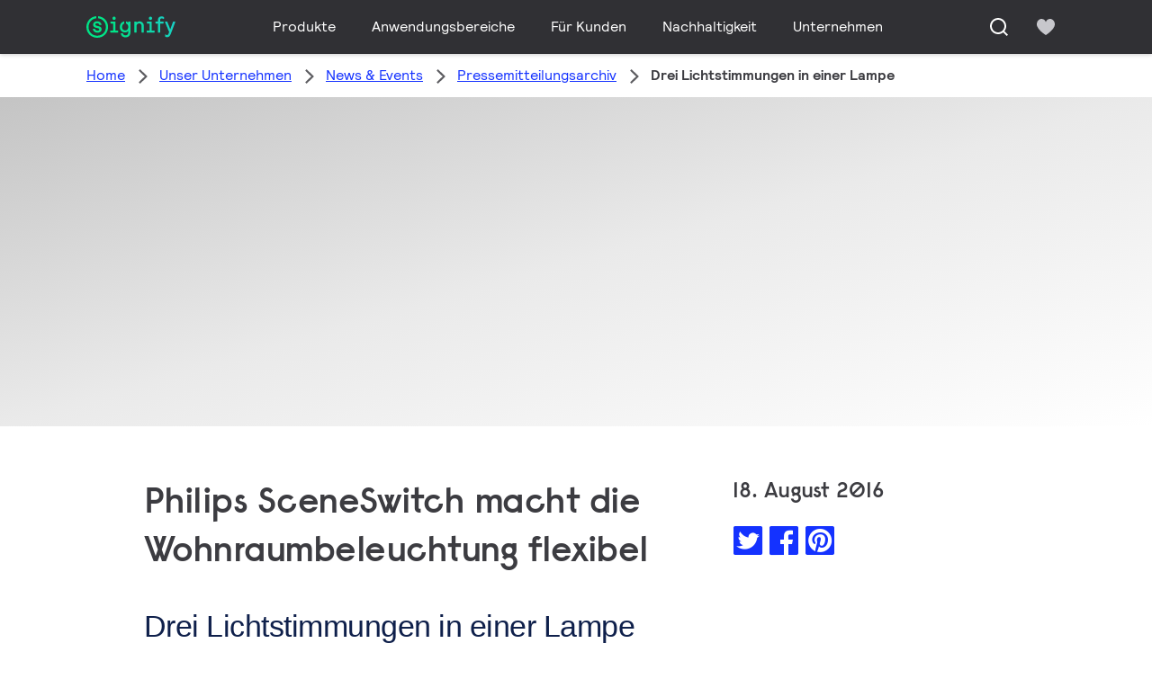

--- FILE ---
content_type: text/html;charset=utf-8
request_url: https://www.signify.com/de-at/our-company/news/press-release-archive/2016/20160818-lichtstimmungen-in-einer-lampe
body_size: 26501
content:


















<!DOCTYPE HTML>





<html lang="de" data-locale="de_at" class="no-js non-ie " dir="" >





<head>
    <meta charset="utf-8">
    <meta http-equiv="x-ua-compatible" content="ie=edge">
    <meta name="viewport" content="width=device-width, initial-scale=1">

    
    



    <script defer="defer" type="text/javascript" src="https://rum.hlx.page/.rum/@adobe/helix-rum-js@%5E2/dist/rum-standalone.js" data-routing="env=prod,tier=publish,ams=Philips Lighting (AEM)"></script>
<link rel="dns-prefetch" href="//www.crsc.lighting.philips.com">
    <link rel="preconnect" href="//www.crsc.lighting.philips.com">

<link rel="dns-prefetch" href="//assets.adobedtm.com">
<link rel="dns-prefetch" href="https://www.assets.signify.com">

    
    
    
        <script src="//www.lighting.philips.com/assets/scripts/tms_code.js"></script>
    

    
    





















    <title>Drei Lichtstimmungen in einer Lampe</title>
    <meta name="description" class="elastic" content="Wohnzimmer, die tagsüber als Arbeitszimmer genutzt werden oder Küchen, die gleichzeitig als Esszimmer dienen – nutzen wir Räume situativ unterschiedlich.">
    <meta name="keywords" content="2016,Beleuchtung für Zuhause,Signify,Philips Lighting">
    <meta name="DATEEFFECTIVE" content="">
    <meta name="DATELASTCHANGE" content="">
    <meta name="PHILIPS.INFOTYPE" content="news">
    <meta name="PHILIPS.SUMMARY" content="Wohnzimmer, die tagsüber als Arbeitszimmer genutzt werden oder Küchen, die gleichzeitig als Esszimmer dienen – nutzen wir Räume situativ unterschiedlich.">
    <meta name="PHILIPS.METRICS.PAGENAME" content="our_company:news:press_release_archive:2016:20160818_lichtstimmungen_in_einer_lampe">

    


















    <meta class="elastic" name="last_modified" content="2018-06-04T18:27:59.557+02:00">

<meta class="elastic" name="page_type" content="news">

<meta class="elastic" name="keyword" content="2016,Beleuchtung für Zuhause,Signify,Philips Lighting">
<meta class="elastic" name="baseurl" content="https://www.signify.com/de-at/our-company/news/press-release-archive/2016/20160818-lichtstimmungen-in-einer-lampe">

    <meta class="elastic" name="env" content="prd">


    <meta class="elastic" name="asset_url" content="https://www.lighting.philips.com/b-dam/brand-logos/search_brand_logo_Signify.png">


    <meta class="elastic" name="sector" content="SIG">


    <meta class="elastic" name="locale" content="de_AT">


    <meta class="elastic" name="iss_title" content="Drei Lichtstimmungen in einer Lampe">




















<meta property="og:title" content="Drei Lichtstimmungen in einer Lampe">
<meta property="og:description" content="Wohnzimmer, die tagsüber als Arbeitszimmer genutzt werden oder Küchen, die gleichzeitig als Esszimmer dienen – nutzen wir Räume situativ unterschiedlich.">
<meta property="og:type" content="article">
<meta property="og:image" content="">
<meta property="og:site_name" content="Signify">
<meta property="twitter:card" content="summary">


    
    






    
    
     
     <link rel="canonical" href="https://www.signify.com/de-at/our-company/news/press-release-archive/2016/20160818-lichtstimmungen-in-einer-lampe"/>
    
 




    
    



<link rel="apple-touch-icon" href="https://www.signify.com/content/dam/signify/master/crsc/signify-favicon.png">
<link rel="icon" href="https://www.signify.com/content/dam/signify/master/crsc/signify-favicon.png">
<!--[if IE]>

<link rel="shortcut icon" href="/b-etc/philips/clientlibs/foundation-base/clientlibs-css/img/favicon/favicon.ico">

<![endif]-->
<meta name="msapplication-TileColor" content="#ffffff">
<meta name="msapplication-TileImage" content="https://www.signify.com/content/dam/signify/master/crsc/signify-favicon.png">


    
    

    
     


<link rel="stylesheet" href="/b-etc/designs/signify/clientlibs.min.ACSHASH86f3b9d097604892f349bc5d1046afa9.css" type="text/css">





    








<script type="text/javascript" src="//www.crsc.lighting.philips.com/crsc/scripts/_page.webfont.all.js"></script>
<script type="text/javascript">
    if (typeof _page !== 'undefined') { _page.text = _page.text || {};
        _page.link = _page.link || {}; _page.topNav = _page.topNav || {};
        
            if (typeof _page.webfont !== 'undefined') {
            _page.webfont.load({language: 'de'}, 'rs_demibold','rl_book','rl_bold');
            }
        
     }
</script>
<!--[if lt IE 9]>
    
    <script src="/b-etc/philips/clientlibs/foundation-base/html5shiv.min.ACSHASHa584b1fb7a2ba1a860c97f289a01cbc8.js"></script>

    
<![endif]-->
<script type="text/javascript">
/*
 modernizr v3.3.1
 Build https://modernizr.com/download?-canvas-csstransforms-csstransforms3d-csstransitions-flexbox-fullscreen-localstorage-objectfit-svg-touchevents-addtest-domprefixes-mq-prefixes-setclasses-testallprops-testprop-teststyles-dontmin

 Copyright (c)
  Faruk Ates
  Paul Irish
  Alex Sexton
  Ryan Seddon
  Patrick Kettner
  Stu Cox
  Richard Herrera

 MIT License
 {
  "name": "SVG",
  "property": "svg",
  "caniuse": "svg",
  "tags": ["svg"],
  "authors": ["Erik Dahlstrom"],
  "polyfills": [
    "svgweb",
    "raphael",
    "amplesdk",
    "canvg",
    "svg-boilerplate",
    "sie",
    "dojogfx",
    "fabricjs"
  ]
}
! {
  "name": "Local Storage",
  "property": "localstorage",
  "caniuse": "namevalue-storage",
  "tags": ["storage"],
  "knownBugs": [],
  "notes": [],
  "warnings": [],
  "polyfills": [
    "joshuabell-polyfill",
    "cupcake",
    "storagepolyfill",
    "amplifyjs",
    "yui-cacheoffline"
  ]
}
! {
  "name": "Canvas",
  "property": "canvas",
  "caniuse": "canvas",
  "tags": ["canvas", "graphics"],
  "polyfills": ["flashcanvas", "excanvas", "slcanvas", "fxcanvas"]
}
! {
  "name": "CSS Supports",
  "property": "supports",
  "caniuse": "css-featurequeries",
  "tags": ["css"],
  "builderAliases": ["css_supports"],
  "notes": [{
    "name": "W3 Spec",
    "href": "http://dev.w3.org/csswg/css3-conditional/#at-supports"
  },{
    "name": "Related Github Issue",
    "href": "github.com/Modernizr/Modernizr/issues/648"
  },{
    "name": "W3 Info",
    "href": "http://dev.w3.org/csswg/css3-conditional/#the-csssupportsrule-interface"
  }]
}
! {
  "name": "Touch Events",
  "property": "touchevents",
  "caniuse" : "touch",
  "tags": ["media", "attribute"],
  "notes": [{
    "name": "Touch Events spec",
    "href": "https://www.w3.org/TR/2013/WD-touch-events-20130124/"
  }],
  "warnings": [
    "Indicates if the browser supports the Touch Events spec, and does not necessarily reflect a touchscreen device"
  ],
  "knownBugs": [
    "False-positive on some configurations of Nokia N900",
    "False-positive on some BlackBerry 6.0 builds – https://github.com/Modernizr/Modernizr/issues/372#issuecomment-3112695"
  ]
}
! {
  "name": "Flexbox",
  "property": "flexbox",
  "caniuse": "flexbox",
  "tags": ["css"],
  "notes": [{
    "name": "The _new_ flexbox",
    "href": "http://dev.w3.org/csswg/css3-flexbox"
  }],
  "warnings": [
    "A `true` result for this detect does not imply that the `flex-wrap` property is supported; see the `flexwrap` detect."
  ]
}
! {
  "name": "CSS Transforms",
  "property": "csstransforms",
  "caniuse": "transforms2d",
  "tags": ["css"]
}
! {
  "name": "CSS Transforms 3D",
  "property": "csstransforms3d",
  "caniuse": "transforms3d",
  "tags": ["css"],
  "warnings": [
    "Chrome may occassionally fail this test on some systems; more info: https://code.google.com/p/chromium/issues/detail?id=129004"
  ]
}
! {
  "name": "CSS Transitions",
  "property": "csstransitions",
  "caniuse": "css-transitions",
  "tags": ["css"]
}
! {
  "name": "Fullscreen API",
  "property": "fullscreen",
  "caniuse": "fullscreen",
  "notes": [{
    "name": "MDN documentation",
    "href": "https://developer.mozilla.org/en/API/Fullscreen"
  }],
  "polyfills": ["screenfulljs"],
  "builderAliases": ["fullscreen_api"]
}
! {
  "name": "CSS Object Fit",
  "caniuse": "object-fit",
  "property": "objectfit",
  "tags": ["css"],
  "builderAliases": ["css_objectfit"],
  "notes": [{
    "name": "Opera Article on Object Fit",
    "href": "https://dev.opera.com/articles/css3-object-fit-object-position/"
  }]
}
!*/
(function(k,l,w){function m(a,c){return typeof a===c}function D(a){var c=q.className,b=e._config.classPrefix||"";z&&(c=c.baseVal);e._config.enableJSClass&&(c=c.replace(new RegExp("(^|\\s)"+b+"no-js(\\s|$)"),"$1"+b+"js$2"));e._config.enableClasses&&(c+=" "+b+a.join(" "+b),z?q.className.baseVal=c:q.className=c)}function E(a,c){if("object"==typeof a)for(var b in a)F(a,b)&&E(b,a[b]);else{a=a.toLowerCase();b=a.split(".");var d=e[b[0]];2==b.length&&(d=d[b[1]]);if("undefined"!=typeof d)return e;c="function"==
typeof c?c():c;1==b.length?e[b[0]]=c:(!e[b[0]]||e[b[0]]instanceof Boolean||(e[b[0]]=new Boolean(e[b[0]])),e[b[0]][b[1]]=c);D([(c&&0!=c?"":"no-")+b.join("-")]);e._trigger(a,c)}return e}function v(){return"function"!==typeof l.createElement?l.createElement(arguments[0]):z?l.createElementNS.call(l,"http://www.w3.org/2000/svg",arguments[0]):l.createElement.apply(l,arguments)}function C(a,c,b,d){var f=v("div");var g=l.body;g||(g=v(z?"svg":"body"),g.fake=!0);if(parseInt(b,10))for(;b--;){var u=v("div");
u.id=d?d[b]:"modernizr"+(b+1);f.appendChild(u)}b=v("style");b.type="text/css";b.id="smodernizr";(g.fake?g:f).appendChild(b);g.appendChild(f);b.styleSheet?b.styleSheet.cssText=a:b.appendChild(l.createTextNode(a));f.id="modernizr";if(g.fake){g.style.background="";g.style.overflow="hidden";var n=q.style.overflow;q.style.overflow="hidden";q.appendChild(g)}a=c(f,a);g.fake?(g.parentNode.removeChild(g),q.style.overflow=n,q.offsetHeight):f.parentNode.removeChild(f);return!!a}function G(a){return a.replace(/([a-z])-([a-z])/g,
function(c,b,d){return b+d.toUpperCase()}).replace(/^-/,"")}function P(a,c){return function(){return a.apply(c,arguments)}}function H(a){return a.replace(/([A-Z])/g,function(c,b){return"-"+b.toLowerCase()}).replace(/^ms-/,"-ms-")}function Q(a,c){var b=a.length;if("CSS"in k&&"supports"in k.CSS){for(;b--;)if(k.CSS.supports(H(a[b]),c))return!0;return!1}if("CSSSupportsRule"in k){for(var d=[];b--;)d.push("("+H(a[b])+":"+c+")");d=d.join(" or ");return C("@supports ("+d+") { #modernizr { position: absolute; } }",
function(f){return"absolute"==getComputedStyle(f,null).position})}return w}function I(a,c,b,d){function f(){u&&(delete p.style,delete p.modElem)}d=m(d,"undefined")?!1:d;if(!m(b,"undefined")){var g=Q(a,b);if(!m(g,"undefined"))return g}for(g=["modernizr","tspan","samp"];!p.style&&g.length;){var u=!0;p.modElem=v(g.shift());p.style=p.modElem.style}var n=a.length;for(g=0;g<n;g++){var r=a[g];var R=p.style[r];~(""+r).indexOf("-")&&(r=G(r));if(p.style[r]!==w){if(d||m(b,"undefined"))return f(),"pfx"==c?r:
!0;try{p.style[r]=b}catch(S){}if(p.style[r]!=R)return f(),"pfx"==c?r:!0}}f();return!1}function A(a,c,b,d,f){var g=a.charAt(0).toUpperCase()+a.slice(1),u=(a+" "+J.join(g+" ")+g).split(" ");if(m(c,"string")||m(c,"undefined"))return I(u,c,d,f);u=(a+" "+K.join(g+" ")+g).split(" ");a:{a=u;for(var n in a)if(a[n]in c){if(!1===b){c=a[n];break a}n=c[a[n]];if(m(n,"function")){c=P(n,b||c);break a}c=n;break a}c=!1}return c}function x(a,c,b){return A(a,w,w,c,b)}var L=[],y=[],h={_version:"3.3.1",_config:{classPrefix:"test-",
enableClasses:!0,enableJSClass:!0,usePrefixes:!0},_q:[],on:function(a,c){var b=this;setTimeout(function(){c(b[a])},0)},addTest:function(a,c,b){y.push({name:a,fn:c,options:b})},addAsyncTest:function(a){y.push({name:null,fn:a})}},e=function(){};e.prototype=h;e=new e;e.addTest("svg",!!l.createElementNS&&!!l.createElementNS("http://www.w3.org/2000/svg","svg").createSVGRect);e.addTest("localstorage",function(){try{return localStorage.setItem("modernizr","modernizr"),localStorage.removeItem("modernizr"),
!0}catch(a){return!1}});var B=h._config.usePrefixes?" -webkit- -moz- -o- -ms- ".split(" "):["",""];h._prefixes=B;var q=l.documentElement,z="svg"===q.nodeName.toLowerCase(),K=h._config.usePrefixes?["moz","o","ms","webkit"]:[];h._domPrefixes=K;var F;(function(){var a={}.hasOwnProperty;F=m(a,"undefined")||m(a.call,"undefined")?function(c,b){return b in c&&m(c.constructor.prototype[b],"undefined")}:function(c,b){return a.call(c,b)}})();h._l={};h.on=function(a,c){this._l[a]||(this._l[a]=[]);this._l[a].push(c);
e.hasOwnProperty(a)&&setTimeout(function(){e._trigger(a,e[a])},0)};h._trigger=function(a,c){if(this._l[a]){var b=this._l[a];setTimeout(function(){var d;for(d=0;d<b.length;d++){var f=b[d];f(c)}},0);delete this._l[a]}};e._q.push(function(){h.addTest=E});e.addTest("canvas",function(){var a=v("canvas");return!(!a.getContext||!a.getContext("2d"))});e.addTest("supports","CSS"in k&&"supports"in k.CSS||"supportsCSS"in k);var t=function(){var a=k.matchMedia||k.msMatchMedia;return a?function(c){return(c=a(c))&&
c.matches||!1}:function(c){var b=!1;C("@media "+c+" { #modernizr { position: absolute; } }",function(d){b="absolute"==(k.getComputedStyle?k.getComputedStyle(d,null):d.currentStyle).position});return b}}();h.mq=t;var M=h.testStyles=C;e.addTest("touchevents",function(){if("ontouchstart"in k||k.DocumentTouch&&l instanceof DocumentTouch)var a=!0;else{var c=["@media (",B.join("touch-enabled),("),"heartz){#modernizr{top:9px;position:absolute}}"].join("");M(c,function(b){a=9===b.offsetTop})}return a});var J=
h._config.usePrefixes?["Moz","O","ms","Webkit"]:[];h._cssomPrefixes=J;var N=function(a){var c=B.length,b=k.CSSRule;if("undefined"===typeof b)return w;if(!a)return!1;a=a.replace(/^@/,"");var d=a.replace(/-/g,"_").toUpperCase()+"_RULE";if(d in b)return"@"+a;for(var f=0;f<c;f++){var g=B[f];if(g.toUpperCase()+"_"+d in b)return"@-"+g.toLowerCase()+"-"+a}return!1};h.atRule=N;var O={elem:v("modernizr")};e._q.push(function(){delete O.elem});var p={style:O.elem.style};e._q.unshift(function(){delete p.style});
h.testProp=function(a,c,b){return I([a],w,c,b)};h.testAllProps=A;h.testAllProps=x;e.addTest("flexbox",x("flexBasis","1px",!0));e.addTest("csstransforms",function(){return-1===navigator.userAgent.indexOf("Android 2.")&&x("transform","scale(1)",!0)});e.addTest("csstransforms3d",function(){var a=!!x("perspective","1px",!0),c=e._config.usePrefixes;if(a&&(!c||"webkitPerspective"in q.style)){if(e.supports)var b="@supports (perspective: 1px)";else b="@media (transform-3d)",c&&(b+=",(-webkit-transform-3d)");
M("#modernizr{width:0;height:0}"+(b+"{#modernizr{width:7px;height:18px;margin:0;padding:0;border:0}}"),function(d){a=7===d.offsetWidth&&18===d.offsetHeight})}return a});e.addTest("csstransitions",x("transition","all",!0));t=h.prefixed=function(a,c,b){if(0===a.indexOf("@"))return N(a);-1!=a.indexOf("-")&&(a=G(a));return c?A(a,c,b):A(a,"pfx")};e.addTest("fullscreen",!(!t("exitFullscreen",l,!1)&&!t("cancelFullScreen",l,!1)));e.addTest("objectfit",!!t("objectFit"),{aliases:["object-fit"]});(function(){var a,
c;for(c in y)if(y.hasOwnProperty(c)){var b=[];var d=y[c];if(d.name&&(b.push(d.name.toLowerCase()),d.options&&d.options.aliases&&d.options.aliases.length))for(a=0;a<d.options.aliases.length;a++)b.push(d.options.aliases[a].toLowerCase());d=m(d.fn,"function")?d.fn():d.fn;for(a=0;a<b.length;a++){var f=b[a];f=f.split(".");1===f.length?e[f[0]]=d:(!e[f[0]]||e[f[0]]instanceof Boolean||(e[f[0]]=new Boolean(e[f[0]])),e[f[0]][f[1]]=d);L.push((d?"":"no-")+f.join("-"))}}})();D(L);delete h.addTest;delete h.addAsyncTest;
for(t=0;t<e._q.length;t++)e._q[t]();k.Modernizr=e})(window,document);Modernizr.addTest("correctvh",function(){return!navigator.userAgent.match(/(iPad|iPhone);.*CPU.*OS (6|7)_\d/i)});Modernizr.addTest("touch",function(){return Modernizr.touchevents});(function(){var k=document.documentElement;Modernizr._config.classPrefix&&-1<k.className.indexOf("no-js")&&(k.className=k.className.replace("no-js",Modernizr._config.classPrefix+"js"))})();
</script>


    
    





    
    


    


                              <script>!function(a){var e="https://s.go-mpulse.net/boomerang/",t="addEventListener";if("True"=="True")a.BOOMR_config=a.BOOMR_config||{},a.BOOMR_config.PageParams=a.BOOMR_config.PageParams||{},a.BOOMR_config.PageParams.pci=!0,e="https://s2.go-mpulse.net/boomerang/";if(window.BOOMR_API_key="PKCAN-ZF6A2-DRLJC-47N5R-RK67J",function(){function n(e){a.BOOMR_onload=e&&e.timeStamp||(new Date).getTime()}if(!a.BOOMR||!a.BOOMR.version&&!a.BOOMR.snippetExecuted){a.BOOMR=a.BOOMR||{},a.BOOMR.snippetExecuted=!0;var i,_,o,r=document.createElement("iframe");if(a[t])a[t]("load",n,!1);else if(a.attachEvent)a.attachEvent("onload",n);r.src="javascript:void(0)",r.title="",r.role="presentation",(r.frameElement||r).style.cssText="width:0;height:0;border:0;display:none;",o=document.getElementsByTagName("script")[0],o.parentNode.insertBefore(r,o);try{_=r.contentWindow.document}catch(O){i=document.domain,r.src="javascript:var d=document.open();d.domain='"+i+"';void(0);",_=r.contentWindow.document}_.open()._l=function(){var a=this.createElement("script");if(i)this.domain=i;a.id="boomr-if-as",a.src=e+"PKCAN-ZF6A2-DRLJC-47N5R-RK67J",BOOMR_lstart=(new Date).getTime(),this.body.appendChild(a)},_.write("<bo"+'dy onload="document._l();">'),_.close()}}(),"".length>0)if(a&&"performance"in a&&a.performance&&"function"==typeof a.performance.setResourceTimingBufferSize)a.performance.setResourceTimingBufferSize();!function(){if(BOOMR=a.BOOMR||{},BOOMR.plugins=BOOMR.plugins||{},!BOOMR.plugins.AK){var e=""=="true"?1:0,t="",n="ck6c3zqxfuxeu2lrh5wq-f-f36f0b265-clientnsv4-s.akamaihd.net",i="false"=="true"?2:1,_={"ak.v":"39","ak.cp":"678058","ak.ai":parseInt("448880",10),"ak.ol":"0","ak.cr":10,"ak.ipv":4,"ak.proto":"h2","ak.rid":"4a2093e","ak.r":47343,"ak.a2":e,"ak.m":"dscb","ak.n":"essl","ak.bpcip":"18.188.45.0","ak.cport":54430,"ak.gh":"23.215.31.75","ak.quicv":"","ak.tlsv":"tls1.3","ak.0rtt":"","ak.0rtt.ed":"","ak.csrc":"-","ak.acc":"","ak.t":"1769029485","ak.ak":"hOBiQwZUYzCg5VSAfCLimQ==7rd/yvavWow5NYpfuyjUIzkkPFrkBjxFcUQ6ruUKWaxcezJ+GcyNSXDQ2hjSspZF/Yrwt6eZ4wufBS4rYT9VEM3gFxzZGK/0lbIbIl0bqgLOzlqHuGDj7oWz9TTDzDRhEiL6wLk+jXgsBhhJ9TxDZL4Y1ulzX6c3n41kxUcUtnBWd0Xbqko+xJvkVL7Re1U53XoZ027HgKJGU5k9L3NUCb7fw5aO0eIFra0pMVxTaqoWwitVEbdrxZRX2ScEF+IIWWYlmNSUndjMmFiyPnkH+jTyJAB//JYdfvKJGVsdP91iN2/LdbnKVQ/g1zZHs3iv96LmSVyCbZUKZGXym8fZ45MQ33BQ+VmHFMj0GeLlIFvaQrkyl9kIUlda36AfzIAlD4xj+QweM3avTql+neWHypVqvJ9X73wonJmAvLhkS0k=","ak.pv":"207","ak.dpoabenc":"","ak.tf":i};if(""!==t)_["ak.ruds"]=t;var o={i:!1,av:function(e){var t="http.initiator";if(e&&(!e[t]||"spa_hard"===e[t]))_["ak.feo"]=void 0!==a.aFeoApplied?1:0,BOOMR.addVar(_)},rv:function(){var a=["ak.bpcip","ak.cport","ak.cr","ak.csrc","ak.gh","ak.ipv","ak.m","ak.n","ak.ol","ak.proto","ak.quicv","ak.tlsv","ak.0rtt","ak.0rtt.ed","ak.r","ak.acc","ak.t","ak.tf"];BOOMR.removeVar(a)}};BOOMR.plugins.AK={akVars:_,akDNSPreFetchDomain:n,init:function(){if(!o.i){var a=BOOMR.subscribe;a("before_beacon",o.av,null,null),a("onbeacon",o.rv,null,null),o.i=!0}return this},is_complete:function(){return!0}}}}()}(window);</script></head>




<body class="newscenter-article" data-country="AT" data-language="de" data-locale="de_AT">







<!--<noindex>-->
<!-- HEADER SECTION START -->

    <section class=" "><div class="xfpage page basicpage">

    



<div class="xf-content-height">
    

<div class="aem-Grid aem-Grid--12 aem-Grid--default--12 ">
    
    <div class="experience-fragment-component experience-fragment experiencefragment aem-GridColumn aem-GridColumn--default--12">
<div id="experience-fragment-component-b4d6101758" class="cmp-experiencefragment cmp-experiencefragment--header">

    



<div class="xf-content-height">
    

<div class="aem-Grid aem-Grid--12 aem-Grid--default--12 ">
    
    <div class="header-component header master-ssr-component master-component aem-GridColumn aem-GridColumn--default--12">
    
    
    
    
        
        
            <header data-cmp-name="header-component" data-cmp-id="e9de22ca-cbb4-49b8-ab2f-1c28e32bab0c" data-cmp-rendered-at="2026-01-21T04:01:48.408Z" data-tracking-event="component/header/impression" data-tracking-info="{&quot;component&quot;:{&quot;id&quot;:&quot;7615d67e0f33ff5dce39bc2b5bc4dbf7&quot;,&quot;path&quot;:&quot;/header_component_541789929&quot;,&quot;name&quot;:&quot;header&quot;}}" data-server-rendered="true" class="header"><!----> <div class="header__body header__container"><div class="header__prenav"><section class="section-component header__prenav-container"><div class="header__prenav-logo"><a href="https://www.signify.com/de-at" class="header__logo-link"><img alt="Signify-Logo" src="https://www.signify.com/content/dam/signify-multibrand/master/navigation/logo/signify-logo.svg" class="header__prenav-logo-img"></a></div> <nav aria-label="" class="header__menu-wrapper header__menu--desktop"><ul class="header__menu navigation-items"><li class="header__menu-item header__menu-item--desktop navigation-item flyout-v2-trigger"><div class="header__menu-item--submenu"><a href="https://www.signify.com/de-at/prof" title="Produkte" class="header__menu-item--submenu__link flyout-v2-trigger__link body-copy-2">
                    Produkte
                </a> <div class="flyout-v2"><section class="flyout-v2__inner-wrapper section-component"><div class="flyout-v2__header"><header class="flyout-v2__submenu-title heading-4">
                Produkte
            </header> <button type="button" aria-label="Close" data-tracking-info="{&quot;event&quot;:{&quot;effect&quot;:&quot;close Produkte flyout&quot;,&quot;label&quot;:&quot;Close&quot;}}" class="flyout-v2__close-button icon-button--ghost"><svg class="icon icon-close icon--md"><use href="/etc.clientlibs/signify-brand-signify-multibrand/clientlibs/clientlib-main/resources/icons/ui.svg#close"></use></svg></button></div> <nav aria-label="Sekundäres Menü" class="row flyout-v2__nav"><div class="flyout-v2__links flyout-v2__links--multi-column col-12" style="display:none;"><section class="flyout-v2__block flyout-v2__block--links"><div class="navigation-list"><img alt="Innenleuchten" loading="lazy" fetchpriority="low" srcset="https://www.assets.signify.com/is/image/Signify/DN145B-G4-20S-PSU-CLP" src="[data-uri]" class="flyout-v2__block-image"> <header class="heading-7 flyout-v2__block-title">
        Innenleuchten
    </header> <ul class="flyout-v2__list"><li class="flyout-v2__li"><a href="https://www.signify.com/de-at/prof/innenleuchten/downlights/SMC_CDOWNL_CA/category" target="_self" class="text-label body-copy-2 flyout-v2__link">Downlights</a></li><li class="flyout-v2__li"><a href="https://www.signify.com/de-at/prof/innenleuchten/einbaustrahler/SMC_ACCDOWNL_CA/category" target="_self" class="text-label body-copy-2 flyout-v2__link">Einbaustrahler</a></li><li class="flyout-v2__li"><a href="https://www.signify.com/de-at/prof/innenleuchten/einbau-und-einlegeleuchten/SMC_CREC_CA/category" target="_self" class="text-label body-copy-2 flyout-v2__link">Einbau- und Einlegeleuchten</a></li><li class="flyout-v2__li"><a href="https://www.signify.com/de-at/prof/innenleuchten/stromschienenleuchten/SMC_LGHTPNLS_CA/category" target="_self" class="text-label body-copy-2 flyout-v2__link">Stromschienenleuchten</a></li></ul> <div class="flyout-v2__li"><a href="https://www.signify.com/de-at/prof/innenleuchten" class="flyout-v2__link navigation-menu-link--primary text-label--bold">
            Alle anzeigen
            <svg class="icon icon-right icon--sm"><use href="/etc.clientlibs/signify-brand-signify-multibrand/clientlibs/clientlib-main/resources/icons/ui.svg#right"></use></svg></a></div></div></section><section class="flyout-v2__block flyout-v2__block--links"><div class="navigation-list"><img alt="Außenleuchten" loading="lazy" fetchpriority="low" srcset="https://www.assets.signify.com/is/image/Signify/BGP701_Luma_gen2_Nano_BSP" src="[data-uri]" class="flyout-v2__block-image"> <header class="heading-7 flyout-v2__block-title">
        Außenleuchten
    </header> <ul class="flyout-v2__list"><li class="flyout-v2__li"><a href="https://www.signify.com/de-at/prof/ausenleuchten/strasen-und-wege/SMC_NROADLUM_CA/category" target="_self" class="text-label body-copy-2 flyout-v2__link">Straßen und Wege</a></li><li class="flyout-v2__li"><a href="https://www.signify.com/de-at/prof/ausenleuchten/sport-und-flachenbeleuchtung/SMC_NSPAREA_CA/category" target="_self" class="text-label body-copy-2 flyout-v2__link">Sport- und Flächenbeleuchtung</a></li><li class="flyout-v2__li"><a href="https://www.signify.com/de-at/prof/ausenleuchten/architektonische-beleuchtung/SMC_PROJECT_CA/category" target="_self" class="text-label body-copy-2 flyout-v2__link">Architektonische Beleuchtung</a></li><li class="flyout-v2__li"><a href="https://www.signify.com/de-at/prof/ausenleuchten/urbane-beleuchtung/SMC_URBAN_CA/category" target="_self" class="text-label body-copy-2 flyout-v2__link">Urbane Beleuchtung</a></li></ul> <div class="flyout-v2__li"><a href="https://www.signify.com/de-at/prof/ausenleuchten" class="flyout-v2__link navigation-menu-link--primary text-label--bold">
            Alle anzeigen
            <svg class="icon icon-right icon--sm"><use href="/etc.clientlibs/signify-brand-signify-multibrand/clientlibs/clientlib-main/resources/icons/ui.svg#right"></use></svg></a></div></div></section><section class="flyout-v2__block flyout-v2__block--links"><div class="navigation-list"><img alt="LED-Lampen- und Röhren" loading="lazy" fetchpriority="low" srcset="https://www.assets.signify.com/is/image/Signify/CorePro_LEDtube_EM_Mains_T8-BSP" src="[data-uri]" class="flyout-v2__block-image"> <header class="heading-7 flyout-v2__block-title">
        LED-Lampen- und Röhren
    </header> <ul class="flyout-v2__list"><li class="flyout-v2__li"><a href="https://www.signify.com/de-at/prof/led-lampen-und-rohren/led-rohren/SMC_EP01LTUB_CA/category" target="_self" class="text-label body-copy-2 flyout-v2__link">LED-Röhren</a></li><li class="flyout-v2__li"><a href="https://www.signify.com/de-at/prof/led-lampen-und-rohren/led-spots/SMC_LEDSPOT_CA/category" target="_self" class="text-label body-copy-2 flyout-v2__link">LED-Spots</a></li><li class="flyout-v2__li"><a href="https://www.signify.com/de-at/prof/led-lampen-und-rohren/led-lampen-als-alternative-fur-entladungslampen/SMC_LEDHID_CA/category" target="_self" class="text-label body-copy-2 flyout-v2__link">LED-Lampen als Alternative für Entladungslampen</a></li><li class="flyout-v2__li"><a href="https://www.signify.com/de-at/prof/led-lampen-und-rohren/led-lampen/SMC_LEDBULB_CA/category" target="_self" class="text-label body-copy-2 flyout-v2__link">LED-Lampen</a></li></ul> <div class="flyout-v2__li"><a href="https://www.signify.com/de-at/prof/led-lampen-und-rohren" class="flyout-v2__link navigation-menu-link--primary text-label--bold">
            Alle anzeigen
            <svg class="icon icon-right icon--sm"><use href="/etc.clientlibs/signify-brand-signify-multibrand/clientlibs/clientlib-main/resources/icons/ui.svg#right"></use></svg></a></div></div></section><section class="flyout-v2__block flyout-v2__block--links"><div class="navigation-list"><img alt="Konventionelle Lampen und Leuchtstofflampen" loading="lazy" fetchpriority="low" srcset="https://www.assets.signify.com/is/image/Signify/LPPR1_TL5HO8SE_COPY_BEAUTYSHOT" src="[data-uri]" class="flyout-v2__block-image"> <header class="heading-7 flyout-v2__block-title">
        Konventionelle Lampen und Leuchtstofflampen
    </header> <ul class="flyout-v2__list"><li class="flyout-v2__li"><a href="https://www.signify.com/de-at/prof/konventionelle-lampen-und-leuchtstofflampen/leuchtstofflampen-und-starter/SMC_FLLMPST_CA/category" target="_self" class="text-label body-copy-2 flyout-v2__link">Leuchtstofflampen und Starter</a></li><li class="flyout-v2__li"><a href="https://www.signify.com/de-at/prof/konventionelle-lampen-und-leuchtstofflampen/kompaktleuchtstofflampen/SMC_EP01LCFN_CA/category" target="_self" class="text-label body-copy-2 flyout-v2__link">Kompaktleuchtstofflampen</a></li><li class="flyout-v2__li"><a href="https://www.signify.com/de-at/prof/konventionelle-lampen-und-leuchtstofflampen/kompakte-entladungslampen/SMC_EP01LCHD_CA/category" target="_self" class="text-label body-copy-2 flyout-v2__link">Kompakte Entladungslampen</a></li><li class="flyout-v2__li"><a href="https://www.signify.com/de-at/prof/konventionelle-lampen-und-leuchtstofflampen/hochdruckentladungslampen/SMC_EP01LHID_CA/category" target="_self" class="text-label body-copy-2 flyout-v2__link">Hochdruckentladungslampen</a></li></ul> <div class="flyout-v2__li"><a href="https://www.signify.com/de-at/prof/konventionelle-lampen-und-leuchtstofflampen" class="flyout-v2__link navigation-menu-link--primary text-label--bold">
            Alle anzeigen
            <svg class="icon icon-right icon--sm"><use href="/etc.clientlibs/signify-brand-signify-multibrand/clientlibs/clientlib-main/resources/icons/ui.svg#right"></use></svg></a></div></div></section><section class="flyout-v2__block flyout-v2__block--links"><div class="navigation-list"><img alt="LED-Elektronik" loading="lazy" fetchpriority="low" srcset="https://www.assets.signify.com/is/image/Signify/UV-B-module-Family-Fam-BS" src="[data-uri]" class="flyout-v2__block-image"> <header class="heading-7 flyout-v2__block-title">
        LED-Elektronik
    </header> <ul class="flyout-v2__list"><li class="flyout-v2__li"><a href="https://www.signify.com/de-at/prof/led-elektronik/lineare-module/SMC_LINMOD_CA/category" target="_self" class="text-label body-copy-2 flyout-v2__link">Lineare Module</a></li><li class="flyout-v2__li"><a href="https://www.signify.com/de-at/prof/led-elektronik/module-fur-punktuelle-beleuchtung/SMC_PSMOD_CA/category" target="_self" class="text-label body-copy-2 flyout-v2__link">Module für punktuelle Beleuchtung</a></li><li class="flyout-v2__li"><a href="https://www.signify.com/de-at/prof/led-elektronik/lineare-treiber/SMC_LINDRV_CA/category" target="_self" class="text-label body-copy-2 flyout-v2__link">Lineare Treiber</a></li><li class="flyout-v2__li"><a href="https://www.signify.com/de-at/prof/led-elektronik/treiber-fur-punktuelle-beleuchtung/SMC_PSDRV_CA/category" target="_self" class="text-label body-copy-2 flyout-v2__link">Treiber für punktuelle Beleuchtung</a></li></ul> <div class="flyout-v2__li"><a href="https://www.signify.com/de-at/prof/led-elektronik" class="flyout-v2__link navigation-menu-link--primary text-label--bold">
            Alle anzeigen
            <svg class="icon icon-right icon--sm"><use href="/etc.clientlibs/signify-brand-signify-multibrand/clientlibs/clientlib-main/resources/icons/ui.svg#right"></use></svg></a></div></div></section><section class="flyout-v2__block flyout-v2__block--links"><div class="navigation-list"><img alt="Beleuchtungselektronik" loading="lazy" fetchpriority="low" srcset="https://www.assets.signify.com/is/image/Signify/GPBS1_DAVCMPCT_PHL_0001" src="[data-uri]" class="flyout-v2__block-image"> <header class="heading-7 flyout-v2__block-title">
        Beleuchtungselektronik
    </header> <ul class="flyout-v2__list"><li class="flyout-v2__li"><a href="https://www.signify.com/de-at/prof/beleuchtungselektronik/entladungslampen-hid/SMC_GE01GAD_CA/category" target="_self" class="text-label body-copy-2 flyout-v2__link">Entladungslampen (HID)</a></li><li class="flyout-v2__li"><a href="https://www.signify.com/de-at/prof/beleuchtungselektronik/leuchtstofflampen/SMC_GE01GAF_CA/category" target="_self" class="text-label body-copy-2 flyout-v2__link">Leuchtstofflampen</a></li></ul> <div class="flyout-v2__li"><a href="https://www.signify.com/de-at/prof/beleuchtungselektronik" class="flyout-v2__link navigation-menu-link--primary text-label--bold">
            Alle anzeigen
            <svg class="icon icon-right icon--sm"><use href="/etc.clientlibs/signify-brand-signify-multibrand/clientlibs/clientlib-main/resources/icons/ui.svg#right"></use></svg></a></div></div></section><section class="flyout-v2__block flyout-v2__block--links"><div class="navigation-list"><img alt="Lichtregelsysteme" loading="lazy" fetchpriority="low" srcset="https://www.assets.signify.com/is/image/Signify/DYN_IMG_SI_FAM_BS" src="[data-uri]" class="flyout-v2__block-image"> <header class="heading-7 flyout-v2__block-title">
        Lichtregelsysteme
    </header> <ul class="flyout-v2__list"><li class="flyout-v2__li"><a href="https://www.signify.com/de-at/prof/lichtregelsysteme/dynalite/SMC_ECLMSYS_CA/category" target="_self" class="text-label body-copy-2 flyout-v2__link">Dynalite</a></li><li class="flyout-v2__li"><a href="https://www.signify.com/de-at/prof/lichtregelsysteme/interact-fur-intelligente-gebaude/SMC_ECINDACC_CA/category" target="_self" class="text-label body-copy-2 flyout-v2__link">Interact für intelligente Gebäude</a></li><li class="flyout-v2__li"><a href="https://www.signify.com/de-at/prof/lichtregelsysteme/bewegungs-und-prasenzmelder/SMC_ECSACON_CA/category" target="_self" class="text-label body-copy-2 flyout-v2__link">Bewegungs- und Präsenzmelder</a></li><li class="flyout-v2__li"><a href="https://www.signify.com/de-at/prof/lichtregelsysteme/leuchtenintegrierte-lichtregelsysteme-innen/SMC_ECLBCON_CA/category" target="_self" class="text-label body-copy-2 flyout-v2__link">Leuchtenintegrierte Lichtregelsysteme – Innen</a></li></ul> <div class="flyout-v2__li"><a href="https://www.signify.com/de-at/prof/lichtregelsysteme" class="flyout-v2__link navigation-menu-link--primary text-label--bold">
            Alle anzeigen
            <svg class="icon icon-right icon--sm"><use href="/etc.clientlibs/signify-brand-signify-multibrand/clientlibs/clientlib-main/resources/icons/ui.svg#right"></use></svg></a></div></div></section></div> <div class="flyout-v2__cards flyout-v2__cards--multi-column col-12" style="display:none;"><!----><!----><!----><!----><!----><!----><!----></div></nav> <!----></section></div></div></li><li class="header__menu-item header__menu-item--desktop navigation-item flyout-v2-trigger"><div class="header__menu-item--submenu"><a href="https://www.signify.com/de-at/applications" title="Anwendungsbereiche" class="header__menu-item--submenu__link flyout-v2-trigger__link body-copy-2">
                    Anwendungsbereiche
                </a> <div class="flyout-v2"><section class="flyout-v2__inner-wrapper section-component"><div class="flyout-v2__header"><!----> <button type="button" aria-label="Close" data-tracking-info="{&quot;event&quot;:{&quot;effect&quot;:&quot;close  flyout&quot;,&quot;label&quot;:&quot;Close&quot;}}" class="flyout-v2__close-button icon-button--ghost"><svg class="icon icon-close icon--md"><use href="/etc.clientlibs/signify-brand-signify-multibrand/clientlibs/clientlib-main/resources/icons/ui.svg#close"></use></svg></button></div> <nav aria-label="Sekundäres Menü" class="row flyout-v2__nav"><div class="flyout-v2__links flyout-v2__links--multi-column col-12" style="display:none;"><section class="flyout-v2__block flyout-v2__block--links"><div class="navigation-list"><!----> <header class="heading-7 flyout-v2__block-title">
        Anwendungsbereiche
    </header> <ul class="flyout-v2__list"><li class="flyout-v2__li"><a href="https://www.signify.com/de-at/applications/cities" target="_self" class="text-label body-copy-2 flyout-v2__link">Städte</a></li><li class="flyout-v2__li"><a href="https://www.signify.com/de-at/applications/education" target="_self" class="text-label body-copy-2 flyout-v2__link">Bildungswesen</a></li><li class="flyout-v2__li"><a href="https://www.signify.com/de-at/applications/healthcare" target="_self" class="text-label body-copy-2 flyout-v2__link">Gesundheitswesen</a></li><li class="flyout-v2__li"><a href="https://www.signify.com/de-at/applications/hospitality" target="_self" class="text-label body-copy-2 flyout-v2__link">Gastgewerbe</a></li><li class="flyout-v2__li"><a href="https://www.signify.com/de-at/applications/manufacturing" target="_self" class="text-label body-copy-2 flyout-v2__link">Produktionsstätten</a></li><li class="flyout-v2__li"><a href="https://www.signify.com/de-at/applications/office" target="_self" class="text-label body-copy-2 flyout-v2__link">Büro</a></li><li class="flyout-v2__li"><a href="https://www.signify.com/de-at/applications/retail" target="_self" class="text-label body-copy-2 flyout-v2__link">Einzelhandel</a></li><li class="flyout-v2__li"><a href="https://www.signify.com/de-at/applications/sports" target="_self" class="text-label body-copy-2 flyout-v2__link">Sport</a></li><li class="flyout-v2__li"><a href="https://www.signify.com/de-at/applications/transportation" target="_self" class="text-label body-copy-2 flyout-v2__link">Verkehrswesen</a></li></ul> <!----></div></section></div> <div class="flyout-v2__cards flyout-v2__cards--multi-column col-12" style="display:none;"><!----></div></nav> <!----></section></div></div></li><li class="header__menu-item header__menu-item--desktop navigation-item flyout-v2-trigger"><div class="header__menu-item--submenu"><a href="https://www.signify.com/de-at/resources" title="Für Kunden" class="header__menu-item--submenu__link flyout-v2-trigger__link body-copy-2">
                    Für Kunden
                </a> <div class="flyout-v2"><section class="flyout-v2__inner-wrapper section-component"><div class="flyout-v2__header"><!----> <button type="button" aria-label="Close" data-tracking-info="{&quot;event&quot;:{&quot;effect&quot;:&quot;close  flyout&quot;,&quot;label&quot;:&quot;Close&quot;}}" class="flyout-v2__close-button icon-button--ghost"><svg class="icon icon-close icon--md"><use href="/etc.clientlibs/signify-brand-signify-multibrand/clientlibs/clientlib-main/resources/icons/ui.svg#close"></use></svg></button></div> <nav aria-label="Sekundäres Menü" class="row flyout-v2__nav"><div class="flyout-v2__links flyout-v2__links--multi-column col-12" style="display:none;"><section class="flyout-v2__block flyout-v2__block--links"><div class="navigation-list"><!----> <header class="heading-7 flyout-v2__block-title">
        Für Kunden
    </header> <ul class="flyout-v2__list"><li class="flyout-v2__li"><a href="https://www.signify.com/de-at/download-center" target="_self" class="text-label body-copy-2 flyout-v2__link">Download Center</a></li><li class="flyout-v2__li"><a href="https://www.signify.com/de-at/projektberichte" target="_self" class="text-label body-copy-2 flyout-v2__link">Projektberichte</a></li><li class="flyout-v2__li"><a href="https://www.signify.com/de-at/our-company/news/press-releases" target="_self" class="text-label body-copy-2 flyout-v2__link">Beleuchtungs-News</a></li><li class="flyout-v2__li"><a href="https://www.signify.com/global/lighting-academy" target="_self" class="text-label body-copy-2 flyout-v2__link">Lighting Academy</a></li><li class="flyout-v2__li"><a href="https://www.signify.com/de-at/signify-services" target="_self" class="text-label body-copy-2 flyout-v2__link">Signify Services</a></li><li class="flyout-v2__li"><a href="https://www.signify.com/de-de/our-company/news/makelightwork" target="_self" class="text-label body-copy-2 flyout-v2__link">Events</a></li></ul> <div class="flyout-v2__li"><a href="https://www.signify.com/de-at/resources" class="flyout-v2__link navigation-menu-link--primary text-label--bold">
            Entdecken Sie mehr
            <svg class="icon icon-right icon--sm"><use href="/etc.clientlibs/signify-brand-signify-multibrand/clientlibs/clientlib-main/resources/icons/ui.svg#right"></use></svg></a></div></div></section><!----><!----><!----></div> <div class="flyout-v2__cards flyout-v2__cards--multi-column col-12" style="display:none;"><!----><section class="flyout-v2__block flyout-v2__block--cards"><div class="navigation-card"><a href="https://www.signify.com/de-at/specifier" target="_self" class="navigation-card__link"><img srcset="/content/dam/signify-multibrand/master/navigation/cards/navCard-Resources-Lighting-designers-and-engineers.jpg 524w" alt="Beleuchtungsplaner und Ingenieure" loading="lazy" fetchpriority="low" src="[data-uri]" class="navigation-card__image"> <div class="navigation-card__wrapper"><p class="navigation-card__text heading-4">Beleuchtungsplaner und Ingenieure</p></div></a></div></section><section class="flyout-v2__block flyout-v2__block--cards"><div class="navigation-card"><a href="https://www.signify.com/de-at/partner-program" target="_self" class="navigation-card__link"><img srcset="/content/dam/signify-multibrand/master/navigation/cards/navCard-Resources-System-integrators.jpg 524w" alt="Systemintegratoren" loading="lazy" fetchpriority="low" src="[data-uri]" class="navigation-card__image"> <div class="navigation-card__wrapper"><p class="navigation-card__text heading-4">Systemintegratoren</p></div></a></div></section><section class="flyout-v2__block flyout-v2__block--cards"><div class="navigation-card"><a href="https://www.signify.com/de-at/electrical-installer-and-wholesaler" target="_self" class="navigation-card__link"><img srcset="/content/dam/signify-multibrand/master/navigation/cards/navCard-Resources-Installer-and-wholesaler.jpg 524w" alt="Installateure und Großhändler" loading="lazy" fetchpriority="low" src="[data-uri]" class="navigation-card__image"> <div class="navigation-card__wrapper"><p class="navigation-card__text heading-4">Installateure und Großhändler</p></div></a></div></section></div></nav> <!----></section></div></div></li><li class="header__menu-item header__menu-item--desktop navigation-item flyout-v2-trigger"><div class="header__menu-item--submenu"><a href="https://www.signify.com/de-at/sustainability" title="Nachhaltigkeit" class="header__menu-item--submenu__link flyout-v2-trigger__link body-copy-2">
                    Nachhaltigkeit
                </a> <div class="flyout-v2"><section class="flyout-v2__inner-wrapper section-component"><div class="flyout-v2__header"><!----> <button type="button" aria-label="Close" data-tracking-info="{&quot;event&quot;:{&quot;effect&quot;:&quot;close  flyout&quot;,&quot;label&quot;:&quot;Close&quot;}}" class="flyout-v2__close-button icon-button--ghost"><svg class="icon icon-close icon--md"><use href="/etc.clientlibs/signify-brand-signify-multibrand/clientlibs/clientlib-main/resources/icons/ui.svg#close"></use></svg></button></div> <nav aria-label="Sekundäres Menü" class="row flyout-v2__nav"><div class="flyout-v2__links flyout-v2__links--multi-column col-12" style="display:none;"><section class="flyout-v2__block flyout-v2__block--links"><div class="navigation-list"><!----> <header class="heading-7 flyout-v2__block-title">
        Nachhaltigkeit
    </header> <ul class="flyout-v2__list"><li class="flyout-v2__li"><a href="https://www.signify.com/de-at/sustainability/our-program" target="_self" class="text-label body-copy-2 flyout-v2__link">Unser Programm</a></li><li class="flyout-v2__li"><a href="https://www.signify.com/de-at/sustainability/green-switch-program" target="_self" class="text-label body-copy-2 flyout-v2__link">Green Switch Programm</a></li><li class="flyout-v2__li"><a href="https://www.signify.com/de-at/sustainability/sustainable-lighting" target="_self" class="text-label body-copy-2 flyout-v2__link">Nachhaltige Beleuchtung</a></li><li class="flyout-v2__li"><a href="https://www.signify.com/global/case-studies" target="_self" class="text-label body-copy-2 flyout-v2__link">Kundenberichte</a></li><li class="flyout-v2__li"><a href="https://www.signify.com/de-at/sustainability/downloads" target="_self" class="text-label body-copy-2 flyout-v2__link">Downloads</a></li></ul> <div class="flyout-v2__li"><a href="https://www.signify.com/de-at/sustainability" class="flyout-v2__link navigation-menu-link--primary text-label--bold">
            Mehr über Nachhaltigkeit erfahren
            <svg class="icon icon-right icon--sm"><use href="/etc.clientlibs/signify-brand-signify-multibrand/clientlibs/clientlib-main/resources/icons/ui.svg#right"></use></svg></a></div></div></section><!----><!----><!----></div> <div class="flyout-v2__cards flyout-v2__cards--multi-column col-12" style="display:none;"><!----><section class="flyout-v2__block flyout-v2__block--cards"><div class="navigation-card"><a href="https://www.signify.com/de-at/sustainability/our-program" target="_self" class="navigation-card__link"><img srcset="/content/dam/signify-multibrand/master/navigation/cards/navCard-sustainability-Brighter-lives-better-world.jpg 524w" alt="Brighter Lives, Better World" loading="lazy" fetchpriority="low" src="[data-uri]" class="navigation-card__image"> <div class="navigation-card__wrapper"><p class="navigation-card__text heading-4">Brighter Lives, Better World</p></div></a></div></section><section class="flyout-v2__block flyout-v2__block--cards"><div class="navigation-card"><a href="https://www.signify.com/de-at/sustainability/green-switch-program#calculator" target="_self" class="navigation-card__link"><img srcset="/content/dam/signify-multibrand/master/navigation/cards/navCard-sustainability-Green-switch-calculator.jpg 524w" alt="Green Switch-Rechner " loading="lazy" fetchpriority="low" src="[data-uri]" class="navigation-card__image"> <div class="navigation-card__wrapper"><p class="navigation-card__text heading-4">Green Switch-Rechner </p></div></a></div></section><section class="flyout-v2__block flyout-v2__block--cards"><div class="navigation-card"><a href="https://www.signify.com/global/case-studies" target="_self" class="navigation-card__link"><img srcset="/content/dam/signify-multibrand/master/navigation/cards/navCard-sustainability-Customer-stories.jpg 524w" alt="Kundenberichte" loading="lazy" fetchpriority="low" src="[data-uri]" class="navigation-card__image"> <div class="navigation-card__wrapper"><p class="navigation-card__text heading-4">Kundenberichte</p></div></a></div></section></div></nav> <!----></section></div></div></li><li class="header__menu-item header__menu-item--desktop navigation-item flyout-v2-trigger"><div class="header__menu-item--submenu"><a href="https://www.signify.com/de-at/our-company" title="Unternehmen" class="header__menu-item--submenu__link flyout-v2-trigger__link body-copy-2">
                    Unternehmen
                </a> <div class="flyout-v2"><section class="flyout-v2__inner-wrapper section-component"><div class="flyout-v2__header"><!----> <button type="button" aria-label="Close" data-tracking-info="{&quot;event&quot;:{&quot;effect&quot;:&quot;close  flyout&quot;,&quot;label&quot;:&quot;Close&quot;}}" class="flyout-v2__close-button icon-button--ghost"><svg class="icon icon-close icon--md"><use href="/etc.clientlibs/signify-brand-signify-multibrand/clientlibs/clientlib-main/resources/icons/ui.svg#close"></use></svg></button></div> <nav aria-label="Sekundäres Menü" class="row flyout-v2__nav"><div class="flyout-v2__links flyout-v2__links--multi-column col-12" style="display:none;"><section class="flyout-v2__block flyout-v2__block--links"><div class="navigation-list"><!----> <header class="heading-7 flyout-v2__block-title">
        Unser Unternehmen
    </header> <ul class="flyout-v2__list"><li class="flyout-v2__li"><a href="https://www.signify.com/de-at/our-company/about-us" target="_self" class="text-label body-copy-2 flyout-v2__link">Über uns</a></li><li class="flyout-v2__li"><a href="https://www.signify.com/de-at/brands" target="_self" class="text-label body-copy-2 flyout-v2__link">Marken</a></li><li class="flyout-v2__li"><a href="https://www.signify.com/de-at/innovation" target="_self" class="text-label body-copy-2 flyout-v2__link">Innovationen</a></li><li class="flyout-v2__li"><a href="https://www.signify.com/global/our-company/investors" target="_self" class="text-label body-copy-2 flyout-v2__link">Investor Relations</a></li><li class="flyout-v2__li"><a href="https://www.signify.com/global/our-company/corporate-social-responsibility" target="_self" class="text-label body-copy-2 flyout-v2__link">Unternehmerische Verantwortung</a></li><li class="flyout-v2__li"><a href="https://www.signify.com/global/our-company/intellectual-property/about" target="_self" class="text-label body-copy-2 flyout-v2__link">Geistiges Eigentum</a></li></ul> <div class="flyout-v2__li"><a href="https://www.signify.com/de-at/our-company" class="flyout-v2__link navigation-menu-link--primary text-label--bold">
            Entdecken Sie unser Unternehmen
            <svg class="icon icon-right icon--sm"><use href="/etc.clientlibs/signify-brand-signify-multibrand/clientlibs/clientlib-main/resources/icons/ui.svg#right"></use></svg></a></div></div></section><!----><!----><!----></div> <div class="flyout-v2__cards flyout-v2__cards--multi-column col-12" style="display:none;"><!----><section class="flyout-v2__block flyout-v2__block--cards"><div class="navigation-card"><a href="https://www.signify.com/de-at/contact" target="_self" class="navigation-card__link"><img srcset="/content/dam/signify-multibrand/master/navigation/cards/navCard-Our-Company-Contact.jpg 524w" alt="Kontakt" loading="lazy" fetchpriority="low" src="[data-uri]" class="navigation-card__image"> <div class="navigation-card__wrapper"><p class="navigation-card__text heading-4">Kontakt</p></div></a></div></section><section class="flyout-v2__block flyout-v2__block--cards"><div class="navigation-card"><a href="https://www.signify.com/de-at/careers" target="_self" class="navigation-card__link"><img srcset="/content/dam/signify-multibrand/master/navigation/cards/navCard-Our-Company-Careers.jpg 524w" alt="Karriere" loading="lazy" fetchpriority="low" src="[data-uri]" class="navigation-card__image"> <div class="navigation-card__wrapper"><p class="navigation-card__text heading-4">Karriere</p></div></a></div></section><section class="flyout-v2__block flyout-v2__block--cards"><div class="navigation-card"><a href="https://www.signify.com/de-at/our-company/news" target="_self" class="navigation-card__link"><img srcset="/content/dam/signify-multibrand/master/navigation/cards/navCard-Our-Company-News-and-events.jpg 524w" alt="News und Events" loading="lazy" fetchpriority="low" src="[data-uri]" class="navigation-card__image"> <div class="navigation-card__wrapper"><p class="navigation-card__text heading-4">News und Events</p></div></a></div></section></div></nav> <!----></section></div></div></li></ul></nav> <div class="header__icons"><a href="https://www.signify.com/de-at/search" aria-label="Suche" class="icon-button icon-button--ghost icon-button--search"><svg class="icon icon-search icon--md"><use href="/etc.clientlibs/signify-brand-signify-multibrand/clientlibs/clientlib-main/resources/icons/ui.svg#search"></use></svg></a> <div data-tracking-event="component/wish-list/wish-list-header/impression" data-tracking-info="{&quot;component&quot;:{&quot;id&quot;:&quot;wish-list-header&quot;,&quot;path&quot;:&quot;/wish-list-header&quot;,&quot;name&quot;:&quot;wish-list-header&quot;}}" class="tooltip wish-list-header"><div class="wish-list-header__icon"><a href="https://www.signify.com/de-at/prof/wishlist" aria-label="icon heart-filled" class="icon-button icon-button--ghost not-in-wishlist"><svg class="icon icon-heart-filled icon--md"><use href="/etc.clientlibs/signify-brand-signify-multibrand/clientlibs/clientlib-main/resources/icons/ui.svg#heart-filled"></use></svg></a></div> <!----></div> <button type="button" aria-label="Menu" class="icon-button icon-button--ghost header__mobile-menu-button"><svg class="icon icon-hamburger-menu icon--md"><use href="/etc.clientlibs/signify-brand-signify-multibrand/clientlibs/clientlib-main/resources/icons/ui.svg#hamburger-menu"></use></svg></button></div></section></div> <!----> <div class="header__search-wrapper"><section class="section-component header__search-container"><!----></section></div></div></header><script>window.__INITIAL_STATE__ = window.__INITIAL_STATE__ || {}; window.__INITIAL_STATE__['e9de22ca-cbb4-49b8-ab2f-1c28e32bab0c'] = {config:{projectConfigModel:{gatedEnvironmentConfig:{signOutUrl:"https:\u002F\u002Fwww.signify.com\u002Fde-at\u002Fsign-out",projectsPagePath:"https:\u002F\u002Fwww.signify.com\u002Fde-at\u002Flight-studio\u002Fprojects",profilePagePath:"https:\u002F\u002Fwww.signify.com\u002Fde-at\u002Flight-studio\u002Fprofile",enableLogin:false},gatedEnvironmentMenuTranslationsMap:{profileText:"Profil",signInText:"header.menu.sign.in.text",createText:"header.menu.create.text",wishListText:"Wunschzettel",projectsText:"Projekte",signOutText:"Abmelden"},sidebarConfigMap:{createProjectEndPoint:"https:\u002F\u002Fwww.signify.com\u002Fde-at\u002F_jcr_content.project-info.createProject.json",updateProjectEndPoint:"https:\u002F\u002Fwww.signify.com\u002Fde-at\u002F_jcr_content.project-info.updateProject.json",deleteProjectEndPoint:"https:\u002F\u002Fwww.signify.com\u002Fde-at\u002F_jcr_content.project-info.deleteProject.json",country:"Österreich",findProjectEndPoint:"https:\u002F\u002Fwww.signify.com\u002Fde-at\u002F_jcr_content.project-info.findProjectById.json",fetchAndUpdateProductsEndPoint:"https:\u002F\u002Fwww.signify.com\u002Fde-at\u002F_jcr_content.project-info.fetchAndUpdateProducts.json",findAllProjectEndPoint:"https:\u002F\u002Fwww.signify.com\u002Fde-at\u002F_jcr_content.project-info.findAllProjects.json",deleteProductsEndPoint:"https:\u002F\u002Fwww.signify.com\u002Fde-at\u002F_jcr_content.project-info.deleteProduct.json",authenticationUrl:"https:\u002F\u002Fayffos6hz.accounts.ondemand.com\u002Foauth2\u002Fauthorize?client_id=e773f9cc-589b-4bdf-a2ff-eb93547a4348&response_type=code&scope=openid&redirect_uri=https:\u002F\u002Fwww.signify.com\u002Fauth\u002Fcallback&state=\u003CStateValue\u003E",locale:"de_AT",redirectionUrl:"https:\u002F\u002Fwww.signify.com\u002Fde-at\u002Flight-studio\u002Fprojects\u002F\u003Cproject-name\u003E?id=\u003Cproject-id\u003E"},sidebarTranslationMap:{globalCountryValue:"Global",sideBarAddToLabel:"Hinzufügen zu ...",countryLabel:"Country",sideBarCreateNewLabel:"Neu erstellen",sideBarSelectOneLabel:"Eine Angabe auswählen",sideBarAddButtonLabel:"Hinzufügen",modalCancelButtonLabel:"Abbrechen",snackBarNotificationLabel:"Produkt(e) erfolgreich zugewiesen zu",modalDescriptionLabel:"Geben Sie Ihrem Projekt einen Namen, um es leicht zu finden",cityPlaceholderLabel:"Enter a value (optional)",sideBarSelectProjectLabel:"Projekt auswählen",modalTitleLabel:"Neues Projekt erstellen",addToProjectButtonLabel:"Zum Projekt hinzufügen",modalCreateButtonLabel:"Erstellen",modalInputPlaceholderLabel:"Geben Sie einen Namen ein"},globalSidebarTranslationMap:{addToProjectButtonLabel:"Add to project",modalCreateButtonLabel:"Create",sideBarAddButtonLabel:"Add",modalCancelButtonLabel:"Cancel"}},searchMenu:{translations:{searchSuggestionsProductLabel:"Produkt",searchSuggestionsFieldPlaceholder:"Wonach suchen Sie?",searchTitle:"Suche",searchSuggestionsFamilyLabel:"Familie"},searchPageLink:"https:\u002F\u002Fwww.signify.com\u002Fde-at\u002Fsearch",searchSuggestionsConfig:{enabled:true,numberOfSuggestions:5,searchEndpoint:"https:\u002F\u002Fapi.microservices.signify.com\u002Fapi\u002Fsearch\u002Fv1\u002Fsmccat-meta-en-aa\u002Fsearch",locale:"de_AT",baseUrl:"\u002Fcontent\u002Fsignify-multibrand\u002Fat\u002Fde",philipsNonSemiConfiguredPdpLinkEnabled:false}},configured:true,menu:[{type:"NavigationImageLinksMenuitem",title:"Produkte",link:"https:\u002F\u002Fwww.signify.com\u002Fde-at\u002Fprof",target:"_self",menu:[{title:"Innenleuchten",items:[{label:"Downlights",link:"https:\u002F\u002Fwww.signify.com\u002Fde-at\u002Fprof\u002Finnenleuchten\u002Fdownlights\u002FSMC_CDOWNL_CA\u002Fcategory",target:"_self"},{label:"Einbaustrahler",link:"https:\u002F\u002Fwww.signify.com\u002Fde-at\u002Fprof\u002Finnenleuchten\u002Feinbaustrahler\u002FSMC_ACCDOWNL_CA\u002Fcategory",target:"_self"},{label:"Einbau- und Einlegeleuchten",link:"https:\u002F\u002Fwww.signify.com\u002Fde-at\u002Fprof\u002Finnenleuchten\u002Feinbau-und-einlegeleuchten\u002FSMC_CREC_CA\u002Fcategory",target:"_self"},{label:"Stromschienenleuchten",link:"https:\u002F\u002Fwww.signify.com\u002Fde-at\u002Fprof\u002Finnenleuchten\u002Fstromschienenleuchten\u002FSMC_LGHTPNLS_CA\u002Fcategory",target:"_self"}],link:{label:"Alle anzeigen",link:"https:\u002F\u002Fwww.signify.com\u002Fde-at\u002Fprof\u002Finnenleuchten",target:"_self"},image:"https:\u002F\u002Fwww.assets.signify.com\u002Fis\u002Fimage\u002FSignify\u002FDN145B-G4-20S-PSU-CLP",type:"LinksMenuBlock"},{title:"Außenleuchten",items:[{label:"Straßen und Wege",link:"https:\u002F\u002Fwww.signify.com\u002Fde-at\u002Fprof\u002Fausenleuchten\u002Fstrasen-und-wege\u002FSMC_NROADLUM_CA\u002Fcategory",target:"_self"},{label:"Sport- und Flächenbeleuchtung",link:"https:\u002F\u002Fwww.signify.com\u002Fde-at\u002Fprof\u002Fausenleuchten\u002Fsport-und-flachenbeleuchtung\u002FSMC_NSPAREA_CA\u002Fcategory",target:"_self"},{label:"Architektonische Beleuchtung",link:"https:\u002F\u002Fwww.signify.com\u002Fde-at\u002Fprof\u002Fausenleuchten\u002Farchitektonische-beleuchtung\u002FSMC_PROJECT_CA\u002Fcategory",target:"_self"},{label:"Urbane Beleuchtung",link:"https:\u002F\u002Fwww.signify.com\u002Fde-at\u002Fprof\u002Fausenleuchten\u002Furbane-beleuchtung\u002FSMC_URBAN_CA\u002Fcategory",target:"_self"}],link:{label:"Alle anzeigen",link:"https:\u002F\u002Fwww.signify.com\u002Fde-at\u002Fprof\u002Fausenleuchten",target:"_self"},image:"https:\u002F\u002Fwww.assets.signify.com\u002Fis\u002Fimage\u002FSignify\u002FBGP701_Luma_gen2_Nano_BSP",type:"LinksMenuBlock"},{title:"LED-Lampen- und Röhren",items:[{label:"LED-Röhren",link:"https:\u002F\u002Fwww.signify.com\u002Fde-at\u002Fprof\u002Fled-lampen-und-rohren\u002Fled-rohren\u002FSMC_EP01LTUB_CA\u002Fcategory",target:"_self"},{label:"LED-Spots",link:"https:\u002F\u002Fwww.signify.com\u002Fde-at\u002Fprof\u002Fled-lampen-und-rohren\u002Fled-spots\u002FSMC_LEDSPOT_CA\u002Fcategory",target:"_self"},{label:"LED-Lampen als Alternative für Entladungslampen",link:"https:\u002F\u002Fwww.signify.com\u002Fde-at\u002Fprof\u002Fled-lampen-und-rohren\u002Fled-lampen-als-alternative-fur-entladungslampen\u002FSMC_LEDHID_CA\u002Fcategory",target:"_self"},{label:"LED-Lampen",link:"https:\u002F\u002Fwww.signify.com\u002Fde-at\u002Fprof\u002Fled-lampen-und-rohren\u002Fled-lampen\u002FSMC_LEDBULB_CA\u002Fcategory",target:"_self"}],link:{label:"Alle anzeigen",link:"https:\u002F\u002Fwww.signify.com\u002Fde-at\u002Fprof\u002Fled-lampen-und-rohren",target:"_self"},image:"https:\u002F\u002Fwww.assets.signify.com\u002Fis\u002Fimage\u002FSignify\u002FCorePro_LEDtube_EM_Mains_T8-BSP",type:"LinksMenuBlock"},{title:"Konventionelle Lampen und Leuchtstofflampen",items:[{label:"Leuchtstofflampen und Starter",link:"https:\u002F\u002Fwww.signify.com\u002Fde-at\u002Fprof\u002Fkonventionelle-lampen-und-leuchtstofflampen\u002Fleuchtstofflampen-und-starter\u002FSMC_FLLMPST_CA\u002Fcategory",target:"_self"},{label:"Kompaktleuchtstofflampen",link:"https:\u002F\u002Fwww.signify.com\u002Fde-at\u002Fprof\u002Fkonventionelle-lampen-und-leuchtstofflampen\u002Fkompaktleuchtstofflampen\u002FSMC_EP01LCFN_CA\u002Fcategory",target:"_self"},{label:"Kompakte Entladungslampen",link:"https:\u002F\u002Fwww.signify.com\u002Fde-at\u002Fprof\u002Fkonventionelle-lampen-und-leuchtstofflampen\u002Fkompakte-entladungslampen\u002FSMC_EP01LCHD_CA\u002Fcategory",target:"_self"},{label:"Hochdruckentladungslampen",link:"https:\u002F\u002Fwww.signify.com\u002Fde-at\u002Fprof\u002Fkonventionelle-lampen-und-leuchtstofflampen\u002Fhochdruckentladungslampen\u002FSMC_EP01LHID_CA\u002Fcategory",target:"_self"}],link:{label:"Alle anzeigen",link:"https:\u002F\u002Fwww.signify.com\u002Fde-at\u002Fprof\u002Fkonventionelle-lampen-und-leuchtstofflampen",target:"_self"},image:"https:\u002F\u002Fwww.assets.signify.com\u002Fis\u002Fimage\u002FSignify\u002FLPPR1_TL5HO8SE_COPY_BEAUTYSHOT",type:"LinksMenuBlock"},{title:"LED-Elektronik",items:[{label:"Lineare Module",link:"https:\u002F\u002Fwww.signify.com\u002Fde-at\u002Fprof\u002Fled-elektronik\u002Flineare-module\u002FSMC_LINMOD_CA\u002Fcategory",target:"_self"},{label:"Module für punktuelle Beleuchtung",link:"https:\u002F\u002Fwww.signify.com\u002Fde-at\u002Fprof\u002Fled-elektronik\u002Fmodule-fur-punktuelle-beleuchtung\u002FSMC_PSMOD_CA\u002Fcategory",target:"_self"},{label:"Lineare Treiber",link:"https:\u002F\u002Fwww.signify.com\u002Fde-at\u002Fprof\u002Fled-elektronik\u002Flineare-treiber\u002FSMC_LINDRV_CA\u002Fcategory",target:"_self"},{label:"Treiber für punktuelle Beleuchtung",link:"https:\u002F\u002Fwww.signify.com\u002Fde-at\u002Fprof\u002Fled-elektronik\u002Ftreiber-fur-punktuelle-beleuchtung\u002FSMC_PSDRV_CA\u002Fcategory",target:"_self"}],link:{label:"Alle anzeigen",link:"https:\u002F\u002Fwww.signify.com\u002Fde-at\u002Fprof\u002Fled-elektronik",target:"_self"},image:"https:\u002F\u002Fwww.assets.signify.com\u002Fis\u002Fimage\u002FSignify\u002FUV-B-module-Family-Fam-BS",type:"LinksMenuBlock"},{title:"Beleuchtungselektronik",items:[{label:"Entladungslampen (HID)",link:"https:\u002F\u002Fwww.signify.com\u002Fde-at\u002Fprof\u002Fbeleuchtungselektronik\u002Fentladungslampen-hid\u002FSMC_GE01GAD_CA\u002Fcategory",target:"_self"},{label:"Leuchtstofflampen",link:"https:\u002F\u002Fwww.signify.com\u002Fde-at\u002Fprof\u002Fbeleuchtungselektronik\u002Fleuchtstofflampen\u002FSMC_GE01GAF_CA\u002Fcategory",target:"_self"}],link:{label:"Alle anzeigen",link:"https:\u002F\u002Fwww.signify.com\u002Fde-at\u002Fprof\u002Fbeleuchtungselektronik",target:"_self"},image:"https:\u002F\u002Fwww.assets.signify.com\u002Fis\u002Fimage\u002FSignify\u002FGPBS1_DAVCMPCT_PHL_0001",type:"LinksMenuBlock"},{title:"Lichtregelsysteme",items:[{label:"Dynalite",link:"https:\u002F\u002Fwww.signify.com\u002Fde-at\u002Fprof\u002Flichtregelsysteme\u002Fdynalite\u002FSMC_ECLMSYS_CA\u002Fcategory",target:"_self"},{label:"Interact für intelligente Gebäude",link:"https:\u002F\u002Fwww.signify.com\u002Fde-at\u002Fprof\u002Flichtregelsysteme\u002Finteract-fur-intelligente-gebaude\u002FSMC_ECINDACC_CA\u002Fcategory",target:"_self"},{label:"Bewegungs- und Präsenzmelder",link:"https:\u002F\u002Fwww.signify.com\u002Fde-at\u002Fprof\u002Flichtregelsysteme\u002Fbewegungs-und-prasenzmelder\u002FSMC_ECSACON_CA\u002Fcategory",target:"_self"},{label:"Leuchtenintegrierte Lichtregelsysteme – Innen",link:"https:\u002F\u002Fwww.signify.com\u002Fde-at\u002Fprof\u002Flichtregelsysteme\u002Fleuchtenintegrierte-lichtregelsysteme-innen\u002FSMC_ECLBCON_CA\u002Fcategory",target:"_self"}],link:{label:"Alle anzeigen",link:"https:\u002F\u002Fwww.signify.com\u002Fde-at\u002Fprof\u002Flichtregelsysteme",target:"_self"},image:"https:\u002F\u002Fwww.assets.signify.com\u002Fis\u002Fimage\u002FSignify\u002FDYN_IMG_SI_FAM_BS",type:"LinksMenuBlock"}],subMenu:{title:"Produkte"},showOnTablet:false,showOnMobile:false},{type:"NavigationImageLinksMenuitem",title:"Anwendungsbereiche",link:"https:\u002F\u002Fwww.signify.com\u002Fde-at\u002Fapplications",menu:[{title:"Anwendungsbereiche",items:[{label:"Städte",link:"https:\u002F\u002Fwww.signify.com\u002Fde-at\u002Fapplications\u002Fcities",target:"_self"},{label:"Bildungswesen",link:"https:\u002F\u002Fwww.signify.com\u002Fde-at\u002Fapplications\u002Feducation",target:"_self"},{label:"Gesundheitswesen",link:"https:\u002F\u002Fwww.signify.com\u002Fde-at\u002Fapplications\u002Fhealthcare",target:"_self"},{label:"Gastgewerbe",link:"https:\u002F\u002Fwww.signify.com\u002Fde-at\u002Fapplications\u002Fhospitality",target:"_self"},{label:"Produktionsstätten",link:"https:\u002F\u002Fwww.signify.com\u002Fde-at\u002Fapplications\u002Fmanufacturing",target:"_self"},{label:"Büro",link:"https:\u002F\u002Fwww.signify.com\u002Fde-at\u002Fapplications\u002Foffice",target:"_self"},{label:"Einzelhandel",link:"https:\u002F\u002Fwww.signify.com\u002Fde-at\u002Fapplications\u002Fretail",target:"_self"},{label:"Sport",link:"https:\u002F\u002Fwww.signify.com\u002Fde-at\u002Fapplications\u002Fsports",target:"_self"},{label:"Verkehrswesen",link:"https:\u002F\u002Fwww.signify.com\u002Fde-at\u002Fapplications\u002Ftransportation",target:"_self"}],image:"",type:"LinksMenuBlock"}],subMenu:{title:"",link:"",label:""},showOnTablet:false,showOnMobile:false},{type:"NavigationLinksandCardsMenuItems",title:"Für Kunden",link:"https:\u002F\u002Fwww.signify.com\u002Fde-at\u002Fresources",menu:[{title:"Für Kunden",items:[{label:"Download Center",link:"https:\u002F\u002Fwww.signify.com\u002Fde-at\u002Fdownload-center",target:"_self"},{label:"Projektberichte",link:"https:\u002F\u002Fwww.signify.com\u002Fde-at\u002Fprojektberichte",target:"_self"},{label:"Beleuchtungs-News",link:"https:\u002F\u002Fwww.signify.com\u002Fde-at\u002Four-company\u002Fnews\u002Fpress-releases",target:"_self"},{label:"Lighting Academy",link:"https:\u002F\u002Fwww.signify.com\u002Fglobal\u002Flighting-academy",target:"_self"},{label:"Signify Services",link:"https:\u002F\u002Fwww.signify.com\u002Fde-at\u002Fsignify-services",target:"_self"},{label:"Events",link:"https:\u002F\u002Fwww.signify.com\u002Fde-de\u002Four-company\u002Fnews\u002Fmakelightwork",target:"_self"}],link:{label:"Entdecken Sie mehr",link:"https:\u002F\u002Fwww.signify.com\u002Fde-at\u002Fresources",target:"_self"},type:"LinksMenuBlock"},{title:"Beleuchtungsplaner und Ingenieure",link:"https:\u002F\u002Fwww.signify.com\u002Fde-at\u002Fspecifier",image:"\u002Fcontent\u002Fdam\u002Fsignify-multibrand\u002Fmaster\u002Fnavigation\u002Fcards\u002FnavCard-Resources-Lighting-designers-and-engineers.jpg 524w",type:"Card",target:"_self"},{title:"Systemintegratoren",link:"https:\u002F\u002Fwww.signify.com\u002Fde-at\u002Fpartner-program",image:"\u002Fcontent\u002Fdam\u002Fsignify-multibrand\u002Fmaster\u002Fnavigation\u002Fcards\u002FnavCard-Resources-System-integrators.jpg 524w",type:"Card",target:"_self"},{title:"Installateure und Großhändler",link:"https:\u002F\u002Fwww.signify.com\u002Fde-at\u002Felectrical-installer-and-wholesaler",image:"\u002Fcontent\u002Fdam\u002Fsignify-multibrand\u002Fmaster\u002Fnavigation\u002Fcards\u002FnavCard-Resources-Installer-and-wholesaler.jpg 524w",type:"Card",target:"_self"}],subMenu:{title:"",link:"",label:""},showOnTablet:false,showOnMobile:false},{type:"NavigationLinksandCardsMenuItems",title:"Nachhaltigkeit",link:"https:\u002F\u002Fwww.signify.com\u002Fde-at\u002Fsustainability",menu:[{title:"Nachhaltigkeit",items:[{label:"Unser Programm",link:"https:\u002F\u002Fwww.signify.com\u002Fde-at\u002Fsustainability\u002Four-program",target:"_self"},{label:"Green Switch Programm",link:"https:\u002F\u002Fwww.signify.com\u002Fde-at\u002Fsustainability\u002Fgreen-switch-program",target:"_self"},{label:"Nachhaltige Beleuchtung",link:"https:\u002F\u002Fwww.signify.com\u002Fde-at\u002Fsustainability\u002Fsustainable-lighting",target:"_self"},{label:"Kundenberichte",link:"https:\u002F\u002Fwww.signify.com\u002Fglobal\u002Fcase-studies",target:"_self"},{label:"Downloads",link:"https:\u002F\u002Fwww.signify.com\u002Fde-at\u002Fsustainability\u002Fdownloads",target:"_self"}],link:{label:"Mehr über Nachhaltigkeit erfahren",link:"https:\u002F\u002Fwww.signify.com\u002Fde-at\u002Fsustainability",target:"_self"},type:"LinksMenuBlock"},{title:"Brighter Lives, Better World",link:"https:\u002F\u002Fwww.signify.com\u002Fde-at\u002Fsustainability\u002Four-program",image:"\u002Fcontent\u002Fdam\u002Fsignify-multibrand\u002Fmaster\u002Fnavigation\u002Fcards\u002FnavCard-sustainability-Brighter-lives-better-world.jpg 524w",type:"Card",target:"_self"},{title:"Green Switch-Rechner ",link:"https:\u002F\u002Fwww.signify.com\u002Fde-at\u002Fsustainability\u002Fgreen-switch-program#calculator",image:"\u002Fcontent\u002Fdam\u002Fsignify-multibrand\u002Fmaster\u002Fnavigation\u002Fcards\u002FnavCard-sustainability-Green-switch-calculator.jpg 524w",type:"Card",target:"_self"},{title:"Kundenberichte",link:"https:\u002F\u002Fwww.signify.com\u002Fglobal\u002Fcase-studies",image:"\u002Fcontent\u002Fdam\u002Fsignify-multibrand\u002Fmaster\u002Fnavigation\u002Fcards\u002FnavCard-sustainability-Customer-stories.jpg 524w",type:"Card",target:"_self"}],subMenu:{title:"",link:"",label:""},showOnTablet:false,showOnMobile:false},{type:"NavigationLinksandCardsMenuItems",title:"Unternehmen",link:"https:\u002F\u002Fwww.signify.com\u002Fde-at\u002Four-company",menu:[{title:"Unser Unternehmen",items:[{label:"Über uns",link:"https:\u002F\u002Fwww.signify.com\u002Fde-at\u002Four-company\u002Fabout-us",target:"_self"},{label:"Marken",link:"https:\u002F\u002Fwww.signify.com\u002Fde-at\u002Fbrands",target:"_self"},{label:"Innovationen",link:"https:\u002F\u002Fwww.signify.com\u002Fde-at\u002Finnovation",target:"_self"},{label:"Investor Relations",link:"https:\u002F\u002Fwww.signify.com\u002Fglobal\u002Four-company\u002Finvestors",target:"_self"},{label:"Unternehmerische Verantwortung",link:"https:\u002F\u002Fwww.signify.com\u002Fglobal\u002Four-company\u002Fcorporate-social-responsibility",target:"_self"},{label:"Geistiges Eigentum",link:"https:\u002F\u002Fwww.signify.com\u002Fglobal\u002Four-company\u002Fintellectual-property\u002Fabout",target:"_self"}],link:{label:"Entdecken Sie unser Unternehmen",link:"https:\u002F\u002Fwww.signify.com\u002Fde-at\u002Four-company",target:"_self"},type:"LinksMenuBlock"},{title:"Kontakt",link:"https:\u002F\u002Fwww.signify.com\u002Fde-at\u002Fcontact",image:"\u002Fcontent\u002Fdam\u002Fsignify-multibrand\u002Fmaster\u002Fnavigation\u002Fcards\u002FnavCard-Our-Company-Contact.jpg 524w",type:"Card",target:"_self"},{title:"Karriere",link:"https:\u002F\u002Fwww.signify.com\u002Fde-at\u002Fcareers",image:"\u002Fcontent\u002Fdam\u002Fsignify-multibrand\u002Fmaster\u002Fnavigation\u002Fcards\u002FnavCard-Our-Company-Careers.jpg 524w",type:"Card",target:"_self"},{title:"News und Events",link:"https:\u002F\u002Fwww.signify.com\u002Fde-at\u002Four-company\u002Fnews",image:"\u002Fcontent\u002Fdam\u002Fsignify-multibrand\u002Fmaster\u002Fnavigation\u002Fcards\u002FnavCard-Our-Company-News-and-events.jpg 524w",type:"Card",target:"_self"}],subMenu:{title:"",link:"",label:""},showOnTablet:false,showOnMobile:false}],trackingInfo:"{\"component\":{\"id\":\"7615d67e0f33ff5dce39bc2b5bc4dbf7\",\"path\":\"\u002Fheader_component_541789929\",\"name\":\"header\"}}",logoLink:"https:\u002F\u002Fwww.signify.com\u002Fde-at",navigationTranslation:{backLinkLabel:"Zurück",hamburgerMenu:"Menü",closeHamburgerMenu:"Schließen",mainMenu:"Hauptmenü",secondaryMenu:"Sekundäres Menü"},logoImage:{renditions:[{mimeType:"image\u002Fsvg+xml",minWidth:0,width:200,source:"\u002Fcontent\u002Fdam\u002Fsignify-multibrand\u002Fmaster\u002Fnavigation\u002Flogo\u002Fsignify-logo.svg",media:"(min-width: 0px)"}],imageReference:"https:\u002F\u002Fwww.signify.com\u002Fcontent\u002Fdam\u002Fsignify-multibrand\u002Fmaster\u002Fnavigation\u002Flogo\u002Fsignify-logo.svg",altText:"Signify-Logo",backgroundPositionHorizontal:50,backgroundPositionVertical:50,lazyLoading:false,parentFit:false,smallestRendition:"\u002Fcontent\u002Fdam\u002Fsignify-multibrand\u002Fmaster\u002Fnavigation\u002Flogo\u002Fsignify-logo.svg",backgroundPositionClass:"background-position--50-50",imagePositionClass:"image-position--50-50",commaSeparatedDesktopRenditions:"",commaSeparatedMobileRenditions:"",name:"signify-logo.svg",path:"https:\u002F\u002Fwww.signify.com\u002Fcontent\u002Fdam\u002Fsignify-multibrand\u002Fmaster\u002Fnavigation\u002Flogo\u002Fsignify-logo.svg",commaSeparatedRenditions:"\u002Fcontent\u002Fdam\u002Fsignify-multibrand\u002Fmaster\u002Fnavigation\u002Flogo\u002Fsignify-logo.svg 200w"},wishListEnabled:true,wishListTranslations:{addToWishlistError:"Es ist ein Fehler aufgetreten, {{name} konnte nicht zu Ihrem Wunschzettel hinzugefügt werden.",addToWishlist:"Zum Wunschzettel hinzufügen",addedToWishlist:"Gespeichert",wishListTooltipMessage:"Ihr gespeichertes Produkt finden Sie auf der Wunschliste"},wishListPagePath:"https:\u002F\u002Fwww.signify.com\u002Fde-at\u002Fprof\u002Fwishlist",configuratorConfig:{contentReferenceApiEndpoint:"https:\u002F\u002Fapi.microservices.signify.com\u002Fapi\u002Fcontent\u002Fv1\u002Freferences",summaryProductConfigurationEndpoint:"https:\u002F\u002Fapi.microservices.signify.com\u002Fapi\u002Fconfigurator\u002Fv1\u002Fsession\u002Fsummary\u002F{sessionId}\u002F{productId}\u002Fde_AT",locale:"de_AT"},configuratorPagePath:"https:\u002F\u002Fwww.signify.com\u002Fde-at\u002Fspecifier\u002F\u003Cfamily_code\u003E\u002F\u003Cconfigurator_id\u003E\u002Fconfigurator",component:"HEADER",analytics:{event:"component\u002Fheader\u002Fimpression",info:"{\"component\":{\"id\":\"7615d67e0f33ff5dce39bc2b5bc4dbf7\",\"path\":\"\u002Fheader_component_541789929\",\"name\":\"header\"}}"},ssr:{attributes:{"data-cmp-id":"e9de22ca-cbb4-49b8-ab2f-1c28e32bab0c","data-cmp-rendered-at":"2026-01-21T04:01:48.408Z"}}}};</script>
        
        
    
    



</div>

    
</div>

</div></div>

    
</div>
<div class="section-component master-component aem-GridColumn aem-GridColumn--default--12">

    

    
    
        
            
    
    <section class="section-component  container spacing-responsive-0--padding" data-tracking-event="component/section/impression" data-tracking-info="{&#34;component&#34;:{&#34;id&#34;:&#34;d5d572bc7261f584466663a934f8c9b7&#34;,&#34;path&#34;:&#34;/section_component&#34;,&#34;name&#34;:&#34;section&#34;}}">
        

<div class="aem-Grid aem-Grid--12 aem-Grid--default--12 ">
    
    <div class="breadcrumb-component master-ssr-component master-component aem-GridColumn aem-GridColumn--default--12">
    
    
    
    
        
        
            <div data-cmp-name="breadcrumbs" data-cmp-id="131b4d81-9e61-4c55-8ce3-8c4b137071aa" data-cmp-rendered-at="2026-01-21T21:04:43.008Z" data-tracking-event="component/breadcrumb-component/impression" data-tracking-info="{&quot;component&quot;:{&quot;id&quot;:&quot;2fa028407b0a544ea2f9f9549dd9ea37&quot;,&quot;path&quot;:&quot;/breadcrumb_component&quot;,&quot;name&quot;:&quot;breadcrumb-component&quot;}}" data-server-rendered="true" class="breadcrumbs"><nav class="breadcrumbs__nav"><ol class="breadcrumbs__items"><li class="breadcrumbs__item"><a href="https://www.signify.com/de-at" class="breadcrumbs__item-link">Home</a> <svg class="breadcrumbs__icon icon icon-right icon--sm"><use href="/etc.clientlibs/signify-brand-signify-multibrand/clientlibs/clientlib-main/resources/icons/ui.svg#right"></use></svg> <!----></li><li class="breadcrumbs__item"><a href="https://www.signify.com/de-at/our-company" class="breadcrumbs__item-link">Unser Unternehmen</a> <svg class="breadcrumbs__icon icon icon-right icon--sm"><use href="/etc.clientlibs/signify-brand-signify-multibrand/clientlibs/clientlib-main/resources/icons/ui.svg#right"></use></svg> <!----></li><li class="breadcrumbs__item"><a href="https://www.signify.com/de-at/our-company/news" class="breadcrumbs__item-link">News &amp; Events</a> <svg class="breadcrumbs__icon icon icon-right icon--sm"><use href="/etc.clientlibs/signify-brand-signify-multibrand/clientlibs/clientlib-main/resources/icons/ui.svg#right"></use></svg> <!----></li><li class="breadcrumbs__item"><a href="https://www.signify.com/de-at/our-company/news/press-release-archive" class="breadcrumbs__item-link">Pressemitteilungsarchiv</a> <svg class="breadcrumbs__icon icon icon-right icon--sm"><use href="/etc.clientlibs/signify-brand-signify-multibrand/clientlibs/clientlib-main/resources/icons/ui.svg#right"></use></svg> <!----></li><li class="breadcrumbs__item"><strong class="breadcrumbs__item-current">Drei Lichtstimmungen in einer Lampe</strong> <!----> <!----></li></ol></nav> <div class="breadcrumbs__back"><svg class="icon icon-left icon--sm"><use href="/etc.clientlibs/signify-brand-signify-multibrand/clientlibs/clientlib-main/resources/icons/ui.svg#left"></use></svg> <a href="https://www.signify.com/de-at/our-company/news/press-release-archive" class="breadcrumbs__back-link">Pressemitteilungsarchiv</a></div> <!----></div><script>window.__INITIAL_STATE__ = window.__INITIAL_STATE__ || {}; window.__INITIAL_STATE__['131b4d81-9e61-4c55-8ce3-8c4b137071aa'] = {config:{breadcrumbItems:[{title:"Home",name:"de",mobileOnly:false,highlighted:false,href:"https:\u002F\u002Fwww.signify.com\u002Fde-at"},{title:"Unser Unternehmen",name:"our-company",mobileOnly:false,highlighted:false,href:"https:\u002F\u002Fwww.signify.com\u002Fde-at\u002Four-company"},{title:"News & Events",name:"news",mobileOnly:false,highlighted:false,href:"https:\u002F\u002Fwww.signify.com\u002Fde-at\u002Four-company\u002Fnews"},{title:"Pressemitteilungsarchiv",name:"press-release-archive",mobileOnly:false,highlighted:false,href:"https:\u002F\u002Fwww.signify.com\u002Fde-at\u002Four-company\u002Fnews\u002Fpress-release-archive"},{title:"Drei Lichtstimmungen in einer Lampe",mobileOnly:false,highlighted:false,href:""}],pageType:"",translations:{backToFamily:"Zurück zur Produktfamilie"},trackingInfo:"{\"component\":{\"id\":\"2fa028407b0a544ea2f9f9549dd9ea37\",\"path\":\"\u002Fbreadcrumb_component\",\"name\":\"breadcrumb-component\"}}",component:"MULTI_BRAND_BREADCRUMB",analytics:{event:"component\u002Fbreadcrumb-component\u002Fimpression",info:"{\"component\":{\"id\":\"2fa028407b0a544ea2f9f9549dd9ea37\",\"path\":\"\u002Fbreadcrumb_component\",\"name\":\"breadcrumb-component\"}}"},ssr:{attributes:{"data-cmp-id":"131b4d81-9e61-4c55-8ce3-8c4b137071aa","data-cmp-rendered-at":"2026-01-21T21:04:43.008Z"}}}};</script>
        
        
    
    



</div>

    
</div>

    </section>

        
    



</div>

    
</div>

</div></div>
</section>

<!-- HEADER SECTION END -->
<!--</noindex>-->


















<div class="par parsys"><div class="gc04v3-gridcontainer section">

























    
    
        
        

		
        

        
        

        
        
        

        
        
            
            
               
            
        

        
        

        
        
        

        
        
            
        

        
        
        
        
        
        
        
        
        
        <section class="p-gc04v3-gridcontainer p-full-bleed
                           
                         p-bg-gradient-lowcontrastbright
                                           
                                           
                                             
                       "
                 id=""
                 data-comp-id="gc04v3Gridcontainer"
                 data-containerlink="{'useLink':'no'}"
                 data-gc-linkurl=""
                 data-cookie-id=""
                 data-lazyload="disabled"
                 style=" "
                 data-background='{}'
                 data-customheight= '{"l": {"minheight":"366px",     "customheight":"custom"},
                                      "m": {"minheight":"366px",    "customheight":"custom"},
                                      "s": {"minheight":"226px",     "customheight":"custom"},
                                      "xs":{"minheight":"226px","customheight":"custom"}}'
                 data-cellmargin=   '{"l": {"cellmargin":""},
                                      "m": {"cellmargin":""},
                                      "s": {"cellmargin":""},
                                      "xs":{"cellmargin":""}}'>
            <div class="p-gc04-positioning">
                <div class="p-grid 
                                               
                                               
                                               ">
                    
                    
                        <div id="item_1"
                             class="p-grid-item 
                                           
                                           
                                            p-l-one-whole p-m-one-whole p-s-one-whole p-xs-one-whole
                                                p-push-l-none p-push-m-none p-push-s-none p-push-xs-none
                                                p-pull-l-none p-pull-m-none p-pull-s-none p-pull-xs-none">
                            <div class="containerpar_item_1 tc01v2-backgroundparsys">









    
    
        
        

        
        
        
        
            
            
        
        <section data-comp-id="tc01BackgroundParsys"
             data-background='{}'
             style=""
             class="p-tc01-backgroundparsys  p-cell-gutter">
            <div class="containerpar parsys">
</div>

        </section>
    
</div>

                        </div>
                    
                </div>
            </div>
        </section>
    
</div>
<div class="gc04v3-gridcontainer section">

























    
    
        
        

		
        

        
        

        
        
        

        
        
            
            
               
            
        

        
        

        
        
        

        
        
            
        

        
        
        
        
        
        
        
        
        
        <section class="p-gc04v3-gridcontainer p-full-bleed
                           
                         
                                           
                                           
                                             
                      p-comp-spacing-top  "
                 id=""
                 data-comp-id="gc04v3Gridcontainer"
                 data-containerlink="{'useLink':'no'}"
                 data-gc-linkurl=""
                 data-cookie-id=""
                 data-lazyload="disabled"
                 style=" "
                 data-background='{}'
                 data-customheight= '{"l": {"minheight":"0px",     "customheight":"dynamic"},
                                      "m": {"minheight":"0px",    "customheight":"dynamic"},
                                      "s": {"minheight":"0px",     "customheight":"dynamic"},
                                      "xs":{"minheight":"0px","customheight":"dynamic"}}'
                 data-cellmargin=   '{"l": {"cellmargin":"20px"},
                                      "m": {"cellmargin":"20px"},
                                      "s": {"cellmargin":"20px"},
                                      "xs":{"cellmargin":"20px"}}'>
            <div class="p-gc04-positioning">
                <div class="p-grid 
                                               
                                               
                                               ">
                    
                    
                        <div id="item_1"
                             class="p-grid-item 
                                           
                                           
                                            p-l-two-thirds p-m-two-thirds p-s-one-whole p-xs-one-whole
                                                p-push-l-none p-push-m-none p-push-s-none p-push-xs-none
                                                p-pull-l-none p-pull-m-none p-pull-s-none p-pull-xs-none">
                            <div class="containerpar_item_1 tc01v2-backgroundparsys">









    
    
        
        

        
        
        
        
            
            
        
        <section data-comp-id="tc01BackgroundParsys"
             data-background='{}'
             style=""
             class="p-tc01-backgroundparsys  p-cell-gutter">
            <div class="containerpar parsys"><div class="gc11v3-generictext section">
















    
    
    
        
    


    
    
    
     
    


<section
    class="p-gc11v3-generictext p-valign-parent "
    data-comp-id="gc11v3Generictext" data-containerlink='{"useLink":"no",
               "url":"",
               "navdest":"",
               "target":"_self",
               "omniture":""}' data-is-internal=""
    data-settings='{"l":{"columnsforbody":"p-l-col1","customheight":"0px"},"m":{"columnsforbody":"p-m-col1","customheight":"0px"},"s":{"columnsforbody":"p-s-col1","customheight":"0px"},"xs":{"columnsforbody":"p-xs-col1","customheight":"0px"}}'
    data-minheight='dynamic' >
    
    
    
    
        
        
            
            
        
        
    
    
    
    
    <div class="p-vertical-positioning p-text-container  p-valign-top" >
        <div class="p-text-container-inner">
            
                <h2><span class="p-heading-02 p-heading-light">Philips SceneSwitch macht die Wohnraumbeleuchtung flexibel</span>
&nbsp;</h2>
            
            
                <h3><span style="color: rgb(15, 32, 75); font-family: centrale_sans_xbold, tahoma, arial, helvetica, sans-serif; font-size: 34px; font-weight: normal; letter-spacing: -0.5px;"><br>
 Drei Lichtstimmungen in einer Lampe</span></h3>
            
            
        </div>
    </div>
</section></div>

</div>

        </section>
    
</div>

                        </div>
                    
                    
                        <div id="item_2"
                             class="p-grid-item 
                                           
                                           
                                            p-l-one-third p-m-one-third p-s-one-whole p-xs-one-whole
                                                p-push-l-none p-push-m-none p-push-s-none p-push-xs-none
                                                p-pull-l-none p-pull-m-none p-pull-s-none p-pull-xs-none">
                            <div class="containerpar_item_2 tc01v2-backgroundparsys">









    
    
        
        

        
        
        
        
            
            
        
        <section data-comp-id="tc01BackgroundParsys"
             data-background='{}'
             style=""
             class="p-tc01-backgroundparsys  p-cell-gutter">
            <div class="containerpar parsys"><div class="gc11v3-generictext section">
















    
    
    
        
    


    
    
    
     
    


<section
    class="p-gc11v3-generictext p-valign-parent  p-l-spacing-bottom-b p-m-spacing-bottom-b p-s-spacing-bottom-a p-xs-spacing-bottom-a"
    data-comp-id="gc11v3Generictext" data-containerlink='{"useLink":"no",
               "url":"",
               "navdest":"",
               "target":"_self",
               "omniture":""}' data-is-internal=""
    data-settings='{"l":{"columnsforbody":"p-l-col1","customheight":"0px"},"m":{"columnsforbody":"p-m-col1","customheight":"0px"},"s":{"columnsforbody":"p-s-col1","customheight":"0px"},"xs":{"columnsforbody":"p-xs-col1","customheight":"0px"}}'
    data-minheight='dynamic' >
    
    
    
    
        
        
            
            
        
        
    
    
    
    
    <div class="p-vertical-positioning p-text-container  p-valign-top" >
        <div class="p-text-container-inner">
            
            
                <h3><span class="p-heading-04-large">18. August 2016</span></h3>
            
            
        </div>
    </div>
</section></div>
<div class="sc05-social-media-bar section">























    
    
        
    
    



<!--googleoff: all-->
<section
    class="p-sc05-social-banner  "
    data-comp-id="sc05socialmediabar">

    
        

        

        
            
            <div class="p-socialfeed">
                <ul>
                    
                        

















    
        
    
    


    
        <li class="p-icon-social" title="Twitter">
            <a href="#" data-social-provider="twitterwithoutcounter" data-social-link="https://www.signify.com/de-at/our-company/news/press-release-archive/2016/20160818-lichtstimmungen-in-einer-lampe" data-social-title="Drei Lichtstimmungen in einer Lampe" data-track-type="track-conversion" data-track-name="share" data-track-pagename="20160818-lichtstimmungen-in-einer-lampe" data-track-servicename="twitter">
                <span class="p-icon-twitter"></span>
            </a>
        </li>
    
    


                    
                        















  

 
  
    <li class="p-icon-social" title="Facebook">
        <a href="#" data-social-provider="facebook" data-social-link="https://www.signify.com/de-at/our-company/news/press-release-archive/2016/20160818-lichtstimmungen-in-einer-lampe" data-track-type="track-conversion" data-track-name="share" data-track-pagename="20160818-lichtstimmungen-in-einer-lampe" data-track-servicename="facebook">
            <span class="p-icon-facebook"></span>
        </a>
    </li>
 
 
 
                    
                        


















  



  
  <li class="p-icon-social" title="Pinterest">
  <a href="#" data-social-provider="pinterest" data-social-link="https://www.signify.com/de-at/our-company/news/press-release-archive/2016/20160818-lichtstimmungen-in-einer-lampe" data-social-image="" data-social-title="Drei Lichtstimmungen in einer Lampe" data-social-description="Drei Lichtstimmungen in einer Lampe" data-track-type="track-conversion" data-track-name="share" data-track-pagename="20160818-lichtstimmungen-in-einer-lampe" data-track-servicename="pinterest">
                <span class="p-icon-pinterest"></span>
    </a>
    </li>
    
 
 





                    
                </ul>
            </div>
        
    

</section>
<!--googleon: all--></div>

</div>

        </section>
    
</div>

                        </div>
                    
                </div>
            </div>
        </section>
    
</div>
<div class="gc04v3-gridcontainer section">

























    
    
        
        

		
        

        
        

        
        
        

        
        
            
            
               
            
        

        
        

        
        
        

        
        
            
        

        
        
        
        
        
        
        
        
        
        <section class="p-gc04v3-gridcontainer p-full-bleed
                           
                         
                                           
                                           
                                             
                       "
                 id=""
                 data-comp-id="gc04v3Gridcontainer"
                 data-containerlink="{'useLink':'no'}"
                 data-gc-linkurl=""
                 data-cookie-id=""
                 data-lazyload="disabled"
                 style=" "
                 data-background='{}'
                 data-customheight= '{"l": {"minheight":"0px",     "customheight":"dynamic"},
                                      "m": {"minheight":"0px",    "customheight":"dynamic"},
                                      "s": {"minheight":"0px",     "customheight":"dynamic"},
                                      "xs":{"minheight":"0px","customheight":"dynamic"}}'
                 data-cellmargin=   '{"l": {"cellmargin":""},
                                      "m": {"cellmargin":""},
                                      "s": {"cellmargin":""},
                                      "xs":{"cellmargin":""}}'>
            <div class="p-gc04-positioning">
                <div class="p-grid 
                                               
                                               
                                               ">
                    
                    
                        <div id="item_1"
                             class="p-grid-item 
                                           
                                           
                                            p-l-two-thirds p-m-two-thirds p-s-one-whole p-xs-one-whole
                                                p-push-l-none p-push-m-none p-push-s-none p-push-xs-none
                                                p-pull-l-none p-pull-m-none p-pull-s-none p-pull-xs-none">
                            <div class="containerpar_item_1 tc01v2-backgroundparsys">









    
    
        
        

        
        
        
        
            
            
        
        <section data-comp-id="tc01BackgroundParsys"
             data-background='{}'
             style=""
             class="p-tc01-backgroundparsys  p-cell-gutter">
            <div class="containerpar parsys"><div class="gc11v3-generictext section">
















    
    
    
        
    


    
    
    
     
    


<section
    class="p-gc11v3-generictext p-valign-parent  p-l-spacing-bottom-b p-m-spacing-bottom-b p-s-spacing-bottom-b p-xs-spacing-bottom-b"
    data-comp-id="gc11v3Generictext" data-containerlink='{"useLink":"no",
               "url":"",
               "navdest":"",
               "target":"_self",
               "omniture":""}' data-is-internal=""
    data-settings='{"l":{"columnsforbody":"p-l-col1","customheight":"0px"},"m":{"columnsforbody":"p-m-col1","customheight":"0px"},"s":{"columnsforbody":"p-s-col1","customheight":"0px"},"xs":{"columnsforbody":"p-xs-col1","customheight":"0px"}}'
    data-minheight='dynamic' >
    
    
    
    
        
        
            
            
        
        
    
    
    
    
    <div class="p-vertical-positioning p-text-container  p-valign-top" >
        <div class="p-text-container-inner">
            
            
            
                <div class="p-body-text p-l-col1 p-m-col1
                p-s-col1 p-xs-col1 p-text-smaller">
                <p><span class="p-body-copy-02">Wohnzimmer, die tagsüber als Arbeitszimmer genutzt werden oder Küchen, die gleichzeitig als Esszimmer dienen – gerade in den Städten nutzen wir Räume situativ unterschiedlich. Die Schattenseite: Das Licht, in dem man gut Zwiebeln schneiden kann, bietet zum gemütlichen Abendessen definitiv nicht die passende Atmosphäre. Und für entspannte Fernsehabende wünscht man sich eine andere Lichtstimmung als zum konzentrierten Arbeiten.</span></p>
<p><span class="p-body-copy-02">&nbsp;</span></p>
<p><span class="p-body-copy-02">Einen einfachen Weg aus dem Dilemma bietet ab sofort Philips mit seinen&nbsp;<a href="http://www.philips.com/sceneswitch" target="_blank">SceneSwitch-Lampen</a>. Mit den innovativen LED-Lampen lassen sich verschiedene Lichtstimmungen erzeugen – ohne Dimmer, ohne Zubehör und ohne jeglichen Installationsaufwand. Die eingeschraubten Lampen werden einfach mit dem herkömmlichen Standard-Lichtschalter gesteuert.</span></p>
<p><span class="p-body-copy-02">&nbsp;</span></p>
<p><span class="p-body-copy-02">Durch mehrmaliges Betätigen des Schalters werden drei Lichtstimmungen abgerufen: Neben der vollen Leistung kann das Lichtniveau je nach Bedarf auf 40 oder 10 Prozent abgesenkt werden. Den Lichtströmen 806, 320 und 80 Lumen sind dabei die Lichtfarben 2.700, 2.500 und 2.200 Kelvin zugeordnet. So lässt sich die Beleuchtung an verschiedene Aktivitäten anpassen, ob man nun helles Licht benötigt, in dem sich auch kleine Details problemlos erkennen lassen, natürliches Licht, das etwa ideal zum Lesen ist, oder behagliches, warmes Licht, um den Abend entspannt ausklingen zu lassen.</span></p>
<p><span class="p-body-copy-02">&nbsp;</span></p>
<p><span class="p-body-copy-02">Besonders angenehm: SceneSwitch-Lampen variieren durch mehrfaches Schalten nicht nur ihre Helligkeit, sondern auch ihre Lichtfarbe – so, wie man es früher vom Dimmen herkömmlicher Glühlampen gewohnt ist. So wird der Lichteffekt in den dunkleren Lichtstufen sichtbar wärmer und unterstützt eine angenehme Ambientebeleuchtung. Jede SceneSwitch-Lampe ist außerdem mit einer Memory-Funktion ausgestattet, die nach längerer Zeit in ausgeschaltetem Zustand beim erneuten Einschalten die zuletzt genutzte Lichtszene einstellt.</span></p>
<p><span class="p-body-copy-02">&nbsp;</span></p>
<p><span class="p-body-copy-02">Mit der neuen Philips LED-Lampen-Familie lässt sich die Lichtstimmung in Wohnräumen flexibel und problemlos für unterschiedliche Tätigkeiten umgestalten. Unterschiedliche Lichtszenarien wurden bislang primär durch Dimmer und dimmbare Lampen ermöglicht. Doch in nicht einmal jeder vierten Wohnung in Deutschland gibt es Dimmer. Viele Menschen schrecken vor dem baulichen Aufwand in Mietwohnungen zurück und viele liebgewonnene Leuchten sind nicht mit einem Dimmer ausgestattet. Einschränkungen, die mit einer Plug-and-Play-Lösung wie der SceneSwitch-Lampe der Vergangenheit angehören.</span></p>
<p><span class="p-body-copy-02">Neben der größeren Gestaltungsfreiheit zahlt sich der Umstieg auf die energiesparende LED-Technologie auch wirtschaftlich aus. SceneSwitch-Lampen haben eine lange Lebensdauer von 15.000 Stunden und sind in drei Ausführungen verfügbar: In ihrer Standardform mit E27-Sockel ersetzen sie bei acht Watt eine herkömmliche 60-Watt-Lampe. Als Kerzenlampen mit E14-Sockel dienen sie bei 5,5 Watt als 40-Watt-Ersatz, und als Reflektorlampen mit GU10-Sockel entspricht ihre Lichtleistung bei 4,5 Watt der Leistung eines 50-Watt-Spots.</span></p>
<p><span class="p-body-copy-02">&nbsp;</span></p>
<p><span class="p-body-copy-02">Ab September 2016 sind Philips SceneSwitch LED-Lampen im Handel erhältlich. Für die drei Ausführungen (E27, E14 und GU10) gilt jeweils eine unverbindliche Preisempfehlung von 9,99 Euro.</span></p>
<p><span class="p-body-copy-02">&nbsp;</span></p>
<p><span class="p-body-copy-02"><b>Kleine Lichtkunde</b></span></p>
<p><span class="p-body-copy-02">Die Lichtfarbe (Farbtemperatur) einer Lampe wird in&nbsp;<b>Kelvin</b>&nbsp;(K) angegeben. Ein hoher Kelvinwert steht für tageslichtweißes Licht (6.500K), das wegen des hohen Blauanteils kühl wirkt. Ein niedriger Kelvinwert steht für warmweißes Licht (2.700 Kelvin) mit einem geringen Blauanteil und damit wärmeren Ausstrahlung. Extra-warmweiße Lichtfarben (2.200 Kelvin) werden hauptsächlich zur stimmungsvollen Akzentuierung eingesetzt.</span></p>
<p><span class="p-body-copy-02">&nbsp;</span></p>
<p><span class="p-body-copy-02">Die Angabe&nbsp;<b>Lumen</b>&nbsp;gibt den Lichtstrom einer Lampe an und ist ein Maß für die Helligkeit. Dabei gilt: Je höher der Lumenwert, desto heller die Lampe – oder anders herum: Je niedriger, desto schwächer das Licht.</span></p>
<p><span class="p-body-copy-02">&nbsp;</span></p>
<p><span class="p-body-copy-02"><b>Was sagt der Begriff Watt auf der Lampenverpackung aus?</b></span></p>
<p><span class="p-body-copy-02">In Watt (W) wird die elektrische Anschlussleistung elektrischer Geräte oder bei Lampen angeben, zum Beispiel 60 Watt. Dieser Wert sagt allerdings nichts über die Lichtleistung aus, sondern wie hoch die elektrische Leistung einer Lampe ist, die sie aus dem Stromnetz aufnimmt. Dieser Wert wird fälschlicherweise häufig als Stromverbrauch bezeichnet. Der lässt sich jedoch erst in Verbindung mit der Lampenbrenndauer ermitteln, zum Beispiel einer Stunde. Die genutzte Energiemenge, gemessen in Kilowattstunden (kWh), muss der Verbraucher dem Energieversorger bezahlen.</span></p></div>
            
        </div>
    </div>
</section></div>
<div class="sc05-social-media-bar section">























    
    
        
    
    



<!--googleoff: all-->
<section
    class="p-sc05-social-banner  "
    data-comp-id="sc05socialmediabar">

    
        

        

        
            
            <div class="p-socialfeed">
                <ul>
                    
                        

















    
        
    
    


    
        <li class="p-icon-social" title="Twitter">
            <a href="#" data-social-provider="twitterwithoutcounter" data-social-link="https://www.signify.com/de-at/our-company/news/press-release-archive/2016/20160818-lichtstimmungen-in-einer-lampe" data-social-title="Drei Lichtstimmungen in einer Lampe" data-track-type="track-conversion" data-track-name="share" data-track-pagename="20160818-lichtstimmungen-in-einer-lampe" data-track-servicename="twitter">
                <span class="p-icon-twitter"></span>
            </a>
        </li>
    
    


                    
                        















  

 
  
    <li class="p-icon-social" title="Facebook">
        <a href="#" data-social-provider="facebook" data-social-link="https://www.signify.com/de-at/our-company/news/press-release-archive/2016/20160818-lichtstimmungen-in-einer-lampe" data-track-type="track-conversion" data-track-name="share" data-track-pagename="20160818-lichtstimmungen-in-einer-lampe" data-track-servicename="facebook">
            <span class="p-icon-facebook"></span>
        </a>
    </li>
 
 
 
                    
                        


















  



  
  <li class="p-icon-social" title="Pinterest">
  <a href="#" data-social-provider="pinterest" data-social-link="https://www.signify.com/de-at/our-company/news/press-release-archive/2016/20160818-lichtstimmungen-in-einer-lampe" data-social-image="" data-social-title="Drei Lichtstimmungen in einer Lampe" data-social-description="Drei Lichtstimmungen in einer Lampe" data-track-type="track-conversion" data-track-name="share" data-track-pagename="20160818-lichtstimmungen-in-einer-lampe" data-track-servicename="pinterest">
                <span class="p-icon-pinterest"></span>
    </a>
    </li>
    
 
 





                    
                </ul>
            </div>
        
    

</section>
<!--googleon: all--></div>

</div>

        </section>
    
</div>

                        </div>
                    
                </div>
            </div>
        </section>
    
</div>
<div class="gc04v3-gridcontainer section">

























    
    
        
        

		
        

        
        

        
        
        

        
        
            
            
               
            
        

        
        

        
        
        

        
        
            
        

        
        
        
        
        
        
        
        
        
        <section class="p-gc04v3-gridcontainer p-full-bleed
                           
                         
                                           
                                           
                                             
                       p-l-spacing-top-c p-m-spacing-top-c p-s-spacing-top-b p-xs-spacing-top-b p-l-spacing-bottom-b p-m-spacing-bottom-b p-s-spacing-bottom-a p-xs-spacing-bottom-a "
                 id="contact-information"
                 data-comp-id="gc04v3Gridcontainer"
                 data-containerlink="{'useLink':'no'}"
                 data-gc-linkurl=""
                 data-cookie-id=""
                 data-lazyload="disabled"
                 style=" "
                 data-background='{}'
                 data-customheight= '{"l": {"minheight":"0px",     "customheight":"dynamic"},
                                      "m": {"minheight":"0px",    "customheight":"dynamic"},
                                      "s": {"minheight":"0px",     "customheight":"dynamic"},
                                      "xs":{"minheight":"0px","customheight":"dynamic"}}'
                 data-cellmargin=   '{"l": {"cellmargin":""},
                                      "m": {"cellmargin":""},
                                      "s": {"cellmargin":""},
                                      "xs":{"cellmargin":""}}'>
            <div class="p-gc04-positioning">
                <div class="p-grid 
                                               
                                               
                                               ">
                    
                    
                        <div id="item_1"
                             class="p-grid-item 
                                           
                                           
                                            p-l-one-sixth p-m-one-sixth p-s-one-half p-xs-one-half
                                                p-push-l-none p-push-m-none p-push-s-none p-push-xs-none
                                                p-pull-l-none p-pull-m-none p-pull-s-none p-pull-xs-none">
                            <div class="containerpar_item_1 tc01v2-backgroundparsys">









    
    
        
        

        
        
        
        
            
            
        
        <section data-comp-id="tc01BackgroundParsys"
             data-background='{}'
             style=""
             class="p-tc01-backgroundparsys  p-cell-gutter">
            <div class="containerpar parsys"><div class="gc13v2-genericimage section">















    
    
        <section class="p-gc13v2-genericimage  p-l-spacing-bottom-a p-m-spacing-bottom-a p-s-spacing-bottom-a p-xs-spacing-bottom-a"
                 data-comp-id="gc13v2Genericimage"
                 data-minheight="dynamic"
                 data-include-hover-effect="no"
                 data-scroll-target-comp-id=""
                 data-settings='{"l":{"vertical":"middle","horizontal":"center","minimumHeight":"0px"},"m":{"vertical":"middle","horizontal":"center","minimumHeight":"0px"},"s":{"vertical":"middle","horizontal":"center","minimumHeight":"0px"},"xs":{"vertical":"middle","horizontal":"center","minimumHeight":"0px"}}'
            
                 data-image-source="dam"
                 data-link-container='no'
                 data-link-url=''
                 data-tracking-type=""
                 data-omniture=''>
            <div class="p-gc13v2-positioning">
                
                
                    
                    
                        <picture data-alt="" data-picture="" lazyLoad="false"><source srcset="/b-dam/b2b-li/de_AT/company/new-icons/thumb_SceneSwitch_E14_Fassung.jpg" media="(min-width:  961px)"></source><source srcset="/b-dam/b2b-li/de_AT/company/new-icons/thumb_SceneSwitch_E14_Fassung.jpg" media="(min-width:  701px)"></source><source srcset="/b-dam/b2b-li/de_AT/company/new-icons/thumb_SceneSwitch_E14_Fassung.jpg" media="(min-width:  451px)"></source><source srcset="/b-dam/b2b-li/de_AT/company/new-icons/thumb_SceneSwitch_E14_Fassung.jpg" media=""></source><img src="/b-dam/b2b-li/de_AT/company/new-icons/thumb_SceneSwitch_E14_Fassung.jpg" alt=""></picture>
                    
                
                

                

                
            </div>
        </section>
    
</div>
<div class="a02-downloadable-asset section">















<!--Color Styling : default </br> -->

    
    

    
        
            
            
                <section class="p-a02-downloadable-asset ">
            
        
            <a href='/b-dam/b2b-li/fr_CH/company/newsroom/news/2016/Philips_SceneSwitch_E14_Fassung.jpg' class="p-l-icon-pos-left p-m-icon-pos-left p-s-icon-pos-left p-xs-icon-pos-left" target="_blank">
                <span class="p-icon-holder">
                    
                           
                           
                           
                               
                                   
                                       <i class="p-icon-images"></i>
                                   
                                   
                               
                           
                    

                </span>
                
                       
                           <span class="p-asset-info p-link-more">
                       
                       
                   
                   
                        
                        
                            
                                
                                    Bilddownload
                                
                                
                            
                        
                    

                    

                </span>
            </a>
        </section>
    
</div>

</div>

        </section>
    
</div>

                        </div>
                    
                    
                        <div id="item_2"
                             class="p-grid-item 
                                           
                                           
                                            p-l-one-sixth p-m-one-sixth p-s-one-half p-xs-one-half
                                                p-push-l-none p-push-m-none p-push-s-none p-push-xs-none
                                                p-pull-l-none p-pull-m-none p-pull-s-none p-pull-xs-none">
                            <div class="containerpar_item_2 tc01v2-backgroundparsys">









    
    
        
        

        
        
        
        
            
            
        
        <section data-comp-id="tc01BackgroundParsys"
             data-background='{}'
             style=""
             class="p-tc01-backgroundparsys  p-cell-gutter">
            <div class="containerpar parsys"><div class="gc13v2-genericimage section">















    
    
        <section class="p-gc13v2-genericimage  p-l-spacing-bottom-a p-m-spacing-bottom-a p-s-spacing-bottom-a p-xs-spacing-bottom-a"
                 data-comp-id="gc13v2Genericimage"
                 data-minheight="dynamic"
                 data-include-hover-effect="no"
                 data-scroll-target-comp-id=""
                 data-settings='{"l":{"vertical":"middle","horizontal":"center","minimumHeight":"0px"},"m":{"vertical":"middle","horizontal":"center","minimumHeight":"0px"},"s":{"vertical":"middle","horizontal":"center","minimumHeight":"0px"},"xs":{"vertical":"middle","horizontal":"center","minimumHeight":"0px"}}'
            
                 data-image-source="dam"
                 data-link-container='no'
                 data-link-url=''
                 data-tracking-type=""
                 data-omniture=''>
            <div class="p-gc13v2-positioning">
                
                
                    
                    
                        <picture data-alt="" data-picture="" lazyLoad="false"><source srcset="/b-dam/b2b-li/de_AT/company/new-icons/thumb_SceneSwitch_GU10_Fassung.jpg" media="(min-width:  961px)"></source><source srcset="/b-dam/b2b-li/de_AT/company/new-icons/thumb_SceneSwitch_GU10_Fassung.jpg" media="(min-width:  701px)"></source><source srcset="/b-dam/b2b-li/de_AT/company/new-icons/thumb_SceneSwitch_GU10_Fassung.jpg" media="(min-width:  451px)"></source><source srcset="/b-dam/b2b-li/de_AT/company/new-icons/thumb_SceneSwitch_GU10_Fassung.jpg" media=""></source><img src="/b-dam/b2b-li/de_AT/company/new-icons/thumb_SceneSwitch_GU10_Fassung.jpg" alt=""></picture>
                    
                
                

                

                
            </div>
        </section>
    
</div>
<div class="a02-downloadable-asset section">















<!--Color Styling : default </br> -->

    
    

    
        
            
            
                <section class="p-a02-downloadable-asset p-row-gutter ">
            
        
            <a href='/b-dam/b2b-li/de_DE/company/newsroom/news/2016/Philips_SceneSwitch_GU10_Fassung.jpg' class="p-l-icon-pos-left p-m-icon-pos-left p-s-icon-pos-left p-xs-icon-pos-left" target="_blank">
                <span class="p-icon-holder">
                    
                           
                           
                           
                               
                                   
                                       <i class="p-icon-images"></i>
                                   
                                   
                               
                           
                    

                </span>
                
                       
                           <span class="p-asset-info p-link-more">
                       
                       
                   
                   
                        
                        
                            
                                
                                    Bilddownload
                                
                                
                            
                        
                    

                    

                </span>
            </a>
        </section>
    
</div>

</div>

        </section>
    
</div>

                        </div>
                    
                    
                        <div id="item_3"
                             class="p-grid-item 
                                           
                                           
                                            p-l-one-sixth p-m-one-sixth p-s-one-half p-xs-one-half
                                                p-push-l-none p-push-m-none p-push-s-none p-push-xs-none
                                                p-pull-l-none p-pull-m-none p-pull-s-none p-pull-xs-none">
                            <div class="containerpar_item_3 tc01v2-backgroundparsys">









    
    
        
        

        
        
        
        
            
            
        
        <section data-comp-id="tc01BackgroundParsys"
             data-background='{}'
             style=""
             class="p-tc01-backgroundparsys  p-cell-gutter">
            <div class="containerpar parsys"><div class="gc13v2-genericimage section">















    
    
        <section class="p-gc13v2-genericimage  p-l-spacing-bottom-a p-m-spacing-bottom-a p-s-spacing-bottom-a p-xs-spacing-bottom-a"
                 data-comp-id="gc13v2Genericimage"
                 data-minheight="dynamic"
                 data-include-hover-effect="no"
                 data-scroll-target-comp-id=""
                 data-settings='{"l":{"vertical":"middle","horizontal":"center","minimumHeight":"0px"},"m":{"vertical":"middle","horizontal":"center","minimumHeight":"0px"},"s":{"vertical":"middle","horizontal":"center","minimumHeight":"0px"},"xs":{"vertical":"middle","horizontal":"center","minimumHeight":"0px"}}'
            
                 data-image-source="dam"
                 data-link-container='no'
                 data-link-url=''
                 data-tracking-type=""
                 data-omniture=''>
            <div class="p-gc13v2-positioning">
                
                
                    
                    
                        <picture data-alt="" data-picture="" lazyLoad="false"><source srcset="/b-dam/b2b-li/de_AT/company/new-icons/thumb_SceneSwitch_E27_Fassung.jpg" media="(min-width:  961px)"></source><source srcset="/b-dam/b2b-li/de_AT/company/new-icons/thumb_SceneSwitch_E27_Fassung.jpg" media="(min-width:  701px)"></source><source srcset="/b-dam/b2b-li/de_AT/company/new-icons/thumb_SceneSwitch_E27_Fassung.jpg" media="(min-width:  451px)"></source><source srcset="/b-dam/b2b-li/de_AT/company/new-icons/thumb_SceneSwitch_E27_Fassung.jpg" media=""></source><img src="/b-dam/b2b-li/de_AT/company/new-icons/thumb_SceneSwitch_E27_Fassung.jpg" alt=""></picture>
                    
                
                

                

                
            </div>
        </section>
    
</div>
<div class="a02-downloadable-asset section">















<!--Color Styling : default </br> -->

    
    

    
        
            
            
                <section class="p-a02-downloadable-asset p-row-gutter ">
            
        
            <a href='/b-dam/b2b-li/fr_CH/company/newsroom/news/2016/Philips_SceneSwitch_E27_Fassung.jpg' class="p-l-icon-pos-left p-m-icon-pos-left p-s-icon-pos-left p-xs-icon-pos-left" target="_blank">
                <span class="p-icon-holder">
                    
                           
                           
                           
                               
                                   
                                       <i class="p-icon-images"></i>
                                   
                                   
                               
                           
                    

                </span>
                
                       
                           <span class="p-asset-info p-link-more">
                       
                       
                   
                   
                        
                        
                            
                                
                                    Bilddownload
                                
                                
                            
                        
                    

                    

                </span>
            </a>
        </section>
    
</div>

</div>

        </section>
    
</div>

                        </div>
                    
                </div>
            </div>
        </section>
    
</div>
<div class="gc04v3-gridcontainer section">

























    
    
        
        

		
        

        
        

        
        
        

        
        
            
            
               
            
        

        
        

        
        
        

        
        
            
        

        
        
        
        
        
        
        
        
        
        <section class="p-gc04v3-gridcontainer p-full-bleed
                           
                         
                                           
                                           
                                             
                       p-l-spacing-bottom-b p-m-spacing-bottom-b p-s-spacing-bottom-a p-xs-spacing-bottom-a "
                 id="contact-information"
                 data-comp-id="gc04v3Gridcontainer"
                 data-containerlink="{'useLink':'no'}"
                 data-gc-linkurl=""
                 data-cookie-id=""
                 data-lazyload="disabled"
                 style=" "
                 data-background='{}'
                 data-customheight= '{"l": {"minheight":"0px",     "customheight":"dynamic"},
                                      "m": {"minheight":"0px",    "customheight":"dynamic"},
                                      "s": {"minheight":"0px",     "customheight":"dynamic"},
                                      "xs":{"minheight":"0px","customheight":"dynamic"}}'
                 data-cellmargin=   '{"l": {"cellmargin":""},
                                      "m": {"cellmargin":""},
                                      "s": {"cellmargin":""},
                                      "xs":{"cellmargin":""}}'>
            <div class="p-gc04-positioning">
                <div class="p-grid 
                                               
                                               
                                               ">
                    
                    
                        <div id="item_1"
                             class="p-grid-item 
                                           
                                           
                                            p-l-one-sixth p-m-one-sixth p-s-one-half p-xs-one-half
                                                p-push-l-none p-push-m-none p-push-s-none p-push-xs-none
                                                p-pull-l-none p-pull-m-none p-pull-s-none p-pull-xs-none">
                            <div class="containerpar_item_1 tc01v2-backgroundparsys">









    
    
        
        

        
        
        
        
            
            
        
        <section data-comp-id="tc01BackgroundParsys"
             data-background='{}'
             style=""
             class="p-tc01-backgroundparsys  p-cell-gutter">
            <div class="containerpar parsys"><div class="gc13v2-genericimage section">















    
    
        <section class="p-gc13v2-genericimage  p-l-spacing-bottom-a p-m-spacing-bottom-a p-s-spacing-bottom-a p-xs-spacing-bottom-a"
                 data-comp-id="gc13v2Genericimage"
                 data-minheight="dynamic"
                 data-include-hover-effect="no"
                 data-scroll-target-comp-id=""
                 data-settings='{"l":{"vertical":"middle","horizontal":"center","minimumHeight":"0px"},"m":{"vertical":"middle","horizontal":"center","minimumHeight":"0px"},"s":{"vertical":"middle","horizontal":"center","minimumHeight":"0px"},"xs":{"vertical":"middle","horizontal":"center","minimumHeight":"0px"}}'
            
                 data-image-source="dam"
                 data-link-container='no'
                 data-link-url=''
                 data-tracking-type=""
                 data-omniture=''>
            <div class="p-gc13v2-positioning">
                
                
                    
                    
                        <picture data-alt="" data-picture="" lazyLoad="false"><source srcset="/b-dam/b2b-li/de_AT/company/new-icons/thumb_SceneSwitch_3_Lichtstimmungen.jpg" media="(min-width:  961px)"></source><source srcset="/b-dam/b2b-li/de_AT/company/new-icons/thumb_SceneSwitch_3_Lichtstimmungen.jpg" media="(min-width:  701px)"></source><source srcset="/b-dam/b2b-li/de_AT/company/new-icons/thumb_SceneSwitch_3_Lichtstimmungen.jpg" media="(min-width:  451px)"></source><source srcset="/b-dam/b2b-li/de_AT/company/new-icons/thumb_SceneSwitch_3_Lichtstimmungen.jpg" media=""></source><img src="/b-dam/b2b-li/de_AT/company/new-icons/thumb_SceneSwitch_3_Lichtstimmungen.jpg" alt=""></picture>
                    
                
                

                

                
            </div>
        </section>
    
</div>
<div class="a02-downloadable-asset section">















<!--Color Styling : default </br> -->

    
    

    
        
            
            
                <section class="p-a02-downloadable-asset ">
            
        
            <a href='/b-dam/b2b-li/de_DE/company/newsroom/news/2016/SceneSwitch_3_Lichtstimmungen_in_1%2520LED_Lampe.jpg' class="p-l-icon-pos-left p-m-icon-pos-left p-s-icon-pos-left p-xs-icon-pos-left" target="_blank">
                <span class="p-icon-holder">
                    
                           
                           
                           
                               
                                   
                                       <i class="p-icon-images"></i>
                                   
                                   
                               
                           
                    

                </span>
                
                       
                           <span class="p-asset-info p-link-more">
                       
                       
                   
                   
                        
                        
                            
                                
                                    Bilddownload
                                
                                
                            
                        
                    

                    

                </span>
            </a>
        </section>
    
</div>

</div>

        </section>
    
</div>

                        </div>
                    
                    
                        <div id="item_2"
                             class="p-grid-item 
                                           
                                           
                                            p-l-one-sixth p-m-one-sixth p-s-one-half p-xs-one-half
                                                p-push-l-none p-push-m-none p-push-s-none p-push-xs-none
                                                p-pull-l-none p-pull-m-none p-pull-s-none p-pull-xs-none">
                            <div class="containerpar_item_2 tc01v2-backgroundparsys">









    
    
        
        

        
        
        
        
            
            
        
        <section data-comp-id="tc01BackgroundParsys"
             data-background='{}'
             style=""
             class="p-tc01-backgroundparsys  p-cell-gutter">
            <div class="containerpar parsys"><div class="gc13v2-genericimage section">















    
    
        <section class="p-gc13v2-genericimage  p-l-spacing-bottom-a p-m-spacing-bottom-a p-s-spacing-bottom-a p-xs-spacing-bottom-a"
                 data-comp-id="gc13v2Genericimage"
                 data-minheight="dynamic"
                 data-include-hover-effect="no"
                 data-scroll-target-comp-id=""
                 data-settings='{"l":{"vertical":"middle","horizontal":"center","minimumHeight":"0px"},"m":{"vertical":"middle","horizontal":"center","minimumHeight":"0px"},"s":{"vertical":"middle","horizontal":"center","minimumHeight":"0px"},"xs":{"vertical":"middle","horizontal":"center","minimumHeight":"0px"}}'
            
                 data-image-source="dam"
                 data-link-container='no'
                 data-link-url=''
                 data-tracking-type=""
                 data-omniture=''>
            <div class="p-gc13v2-positioning">
                
                
                    
                    
                        <picture data-alt="" data-picture="" lazyLoad="false"><source srcset="/b-dam/b2b-li/de_AT/company/new-icons/th_lifestyle_hell.jpg" media="(min-width:  961px)"></source><source srcset="/b-dam/b2b-li/de_AT/company/new-icons/th_lifestyle_hell.jpg" media="(min-width:  701px)"></source><source srcset="/b-dam/b2b-li/de_AT/company/new-icons/th_lifestyle_hell.jpg" media="(min-width:  451px)"></source><source srcset="/b-dam/b2b-li/de_AT/company/new-icons/th_lifestyle_hell.jpg" media=""></source><img src="/b-dam/b2b-li/de_AT/company/new-icons/th_lifestyle_hell.jpg" alt=""></picture>
                    
                
                

                

                
            </div>
        </section>
    
</div>
<div class="a02-downloadable-asset section">















<!--Color Styling : default </br> -->

    
    

    
        
            
            
                <section class="p-a02-downloadable-asset p-row-gutter ">
            
        
            <a href='/b-dam/b2b-li/de_DE/company/newsroom/news/2016/Philips_SceneSwitch_helles_Licht.JPG' class="p-l-icon-pos-left p-m-icon-pos-left p-s-icon-pos-left p-xs-icon-pos-left" target="_blank">
                <span class="p-icon-holder">
                    
                           
                           
                           
                               
                                   
                                       <i class="p-icon-images"></i>
                                   
                                   
                               
                           
                    

                </span>
                
                       
                           <span class="p-asset-info p-link-more">
                       
                       
                   
                   
                        
                        
                            
                                
                                    Bilddownload 1
                                
                                
                            
                        
                    

                    

                </span>
            </a>
        </section>
    
</div>
<div class="a02-downloadable-asset section">















<!--Color Styling : default </br> -->

    
    

    
        
            
            
                <section class="p-a02-downloadable-asset p-row-gutter ">
            
        
            <a href='/b-dam/b2b-li/de_DE/company/newsroom/news/2016/Philips_SceneSwitch_natuerliches_Licht_.jpg' class="p-l-icon-pos-left p-m-icon-pos-left p-s-icon-pos-left p-xs-icon-pos-left" target="_blank">
                <span class="p-icon-holder">
                    
                           
                           
                           
                               
                                   
                                       <i class="p-icon-images"></i>
                                   
                                   
                               
                           
                    

                </span>
                
                       
                           <span class="p-asset-info p-link-more">
                       
                       
                   
                   
                        
                        
                            
                                
                                    Bilddownload 2
                                
                                
                            
                        
                    

                    

                </span>
            </a>
        </section>
    
</div>

</div>

        </section>
    
</div>

                        </div>
                    
                    
                        <div id="item_3"
                             class="p-grid-item 
                                           
                                           
                                            p-l-one-sixth p-m-one-sixth p-s-one-half p-xs-one-half
                                                p-push-l-none p-push-m-none p-push-s-none p-push-xs-none
                                                p-pull-l-none p-pull-m-none p-pull-s-none p-pull-xs-none">
                            <div class="containerpar_item_3 tc01v2-backgroundparsys">









    
    
        
        

        
        
        
        
            
            
        
        <section data-comp-id="tc01BackgroundParsys"
             data-background='{}'
             style=""
             class="p-tc01-backgroundparsys  p-cell-gutter">
            <div class="containerpar parsys"><div class="gc13v2-genericimage section">















    
    
        <section class="p-gc13v2-genericimage  p-l-spacing-bottom-a p-m-spacing-bottom-a p-s-spacing-bottom-a p-xs-spacing-bottom-a"
                 data-comp-id="gc13v2Genericimage"
                 data-minheight="dynamic"
                 data-include-hover-effect="no"
                 data-scroll-target-comp-id=""
                 data-settings='{"l":{"vertical":"middle","horizontal":"center","minimumHeight":"0px"},"m":{"vertical":"middle","horizontal":"center","minimumHeight":"0px"},"s":{"vertical":"middle","horizontal":"center","minimumHeight":"0px"},"xs":{"vertical":"middle","horizontal":"center","minimumHeight":"0px"}}'
            
                 data-image-source="dam"
                 data-link-container='no'
                 data-link-url=''
                 data-tracking-type=""
                 data-omniture=''>
            <div class="p-gc13v2-positioning">
                
                
                    
                    
                        <picture data-alt="" data-picture="" lazyLoad="false"><source srcset="/b-dam/b2b-li/de_AT/company/new-icons/thumb_SceneSwitch_2700k.jpg" media="(min-width:  961px)"></source><source srcset="/b-dam/b2b-li/de_AT/company/new-icons/thumb_SceneSwitch_2700k.jpg" media="(min-width:  701px)"></source><source srcset="/b-dam/b2b-li/de_AT/company/new-icons/thumb_SceneSwitch_2700k.jpg" media="(min-width:  451px)"></source><source srcset="/b-dam/b2b-li/de_AT/company/new-icons/thumb_SceneSwitch_2700k.jpg" media=""></source><img src="/b-dam/b2b-li/de_AT/company/new-icons/thumb_SceneSwitch_2700k.jpg" alt=""></picture>
                    
                
                

                

                
            </div>
        </section>
    
</div>
<div class="a02-downloadable-asset section">















<!--Color Styling : default </br> -->

    
    

    
        
            
            
                <section class="p-a02-downloadable-asset p-row-gutter ">
            
        
            <a href='/b-dam/b2b-li/nl_NL/newscenter/high-res/Philips-SceneSwitch_EU-product_2700k.jpg' class="p-l-icon-pos-left p-m-icon-pos-left p-s-icon-pos-left p-xs-icon-pos-left" target="_blank">
                <span class="p-icon-holder">
                    
                           
                           
                           
                               
                                   
                                       <i class="p-icon-images"></i>
                                   
                                   
                               
                           
                    

                </span>
                
                       
                           <span class="p-asset-info p-link-more">
                       
                       
                   
                   
                        
                        
                            
                                
                                    Bilddownload (2700 K)
                                
                                
                            
                        
                    

                    

                </span>
            </a>
        </section>
    
</div>
<div class="a02-downloadable-asset section">















<!--Color Styling : default </br> -->

    
    

    
        
            
            
                <section class="p-a02-downloadable-asset p-row-gutter ">
            
        
            <a href='/b-dam/b2b-li/de_DE/company/newsroom/news/2016/Philips_SceneSwitch_2500k.JPG' class="p-l-icon-pos-left p-m-icon-pos-left p-s-icon-pos-left p-xs-icon-pos-left" target="_blank">
                <span class="p-icon-holder">
                    
                           
                           
                           
                               
                                   
                                       <i class="p-icon-images"></i>
                                   
                                   
                               
                           
                    

                </span>
                
                       
                           <span class="p-asset-info p-link-more">
                       
                       
                   
                   
                        
                        
                            
                                
                                    Bilddownload (2500 K)
                                
                                
                            
                        
                    

                    

                </span>
            </a>
        </section>
    
</div>
<div class="a02-downloadable-asset section">















<!--Color Styling : default </br> -->

    
    

    
        
            
            
                <section class="p-a02-downloadable-asset p-row-gutter ">
            
        
            <a href='/b-dam/b2b-li/de_DE/company/newsroom/news/2016/Philips_SceneSwitch_2200k.JPG' class="p-l-icon-pos-left p-m-icon-pos-left p-s-icon-pos-left p-xs-icon-pos-left" target="_blank">
                <span class="p-icon-holder">
                    
                           
                           
                           
                               
                                   
                                       <i class="p-icon-images"></i>
                                   
                                   
                               
                           
                    

                </span>
                
                       
                           <span class="p-asset-info p-link-more">
                       
                       
                   
                   
                        
                        
                            
                                
                                    Bilddownload (2200K)
                                
                                
                            
                        
                    

                    

                </span>
            </a>
        </section>
    
</div>

</div>

        </section>
    
</div>

                        </div>
                    
                </div>
            </div>
        </section>
    
</div>
<div class="gc04v3-gridcontainer section">

























    
    
        
        

		
        

        
        

        
        
        

        
        
            
            
               
            
        

        
        

        
        
        

        
        
            
        

        
        
        
        
        
        
        
        
        
        <section class="p-gc04v3-gridcontainer p-full-bleed
                           
                         
                                           
                                           
                                             
                       p-l-spacing-bottom-c p-m-spacing-bottom-c p-s-spacing-bottom-b p-xs-spacing-bottom-b "
                 id="contact-information"
                 data-comp-id="gc04v3Gridcontainer"
                 data-containerlink="{'useLink':'no'}"
                 data-gc-linkurl=""
                 data-cookie-id=""
                 data-lazyload="disabled"
                 style=" "
                 data-background='{}'
                 data-customheight= '{"l": {"minheight":"0px",     "customheight":"dynamic"},
                                      "m": {"minheight":"0px",    "customheight":"dynamic"},
                                      "s": {"minheight":"0px",     "customheight":"dynamic"},
                                      "xs":{"minheight":"0px","customheight":"dynamic"}}'
                 data-cellmargin=   '{"l": {"cellmargin":""},
                                      "m": {"cellmargin":""},
                                      "s": {"cellmargin":""},
                                      "xs":{"cellmargin":""}}'>
            <div class="p-gc04-positioning">
                <div class="p-grid 
                                               
                                               
                                               ">
                    
                    
                        <div id="item_1"
                             class="p-grid-item 
                                           
                                           
                                            p-l-one-sixth p-m-one-sixth p-s-one-half p-xs-one-half
                                                p-push-l-none p-push-m-none p-push-s-none p-push-xs-none
                                                p-pull-l-none p-pull-m-none p-pull-s-none p-pull-xs-none">
                            <div class="containerpar_item_1 tc01v2-backgroundparsys">









    
    
        
        

        
        
        
        
            
            
        
        <section data-comp-id="tc01BackgroundParsys"
             data-background='{}'
             style=""
             class="p-tc01-backgroundparsys  p-cell-gutter">
            <div class="containerpar parsys"><div class="gc13v2-genericimage section">















    
    
        <section class="p-gc13v2-genericimage  p-l-spacing-bottom-a p-m-spacing-bottom-a p-s-spacing-bottom-a p-xs-spacing-bottom-a"
                 data-comp-id="gc13v2Genericimage"
                 data-minheight="dynamic"
                 data-include-hover-effect="no"
                 data-scroll-target-comp-id=""
                 data-settings='{"l":{"vertical":"middle","horizontal":"center","minimumHeight":"0px"},"m":{"vertical":"middle","horizontal":"center","minimumHeight":"0px"},"s":{"vertical":"middle","horizontal":"center","minimumHeight":"0px"},"xs":{"vertical":"middle","horizontal":"center","minimumHeight":"0px"}}'
            
                 data-image-source="dam"
                 data-link-container='no'
                 data-link-url=''
                 data-tracking-type=""
                 data-omniture=''>
            <div class="p-gc13v2-positioning">
                
                
                    
                    
                        <picture data-alt="" data-picture="" lazyLoad="false"><source srcset="/b-dam/b2b-li/de_AT/company/new-icons/thumb_Presseinfo_25.jpg" media="(min-width:  961px)"></source><source srcset="/b-dam/b2b-li/de_AT/company/new-icons/thumb_Presseinfo_25.jpg" media="(min-width:  701px)"></source><source srcset="/b-dam/b2b-li/de_AT/company/new-icons/thumb_Presseinfo_25.jpg" media="(min-width:  451px)"></source><source srcset="/b-dam/b2b-li/de_AT/company/new-icons/thumb_Presseinfo_25.jpg" media=""></source><img src="/b-dam/b2b-li/de_AT/company/new-icons/thumb_Presseinfo_25.jpg" alt=""></picture>
                    
                
                

                

                
            </div>
        </section>
    
</div>
<div class="a02-downloadable-asset section">















<!--Color Styling : default </br> -->

    
    

    
        
            
            
                <section class="p-a02-downloadable-asset ">
            
        
            <a href='http://www.philips.com/b-dam/signify/newscenter/de/press-releases/personal_health/20160815_scene_switch/Hintergrundinformation_Philips_Begriffserklaerung.pdf' class="p-l-icon-pos-left p-m-icon-pos-left p-s-icon-pos-left p-xs-icon-pos-left" target="_blank">
                <span class="p-icon-holder">
                    
                           
                           
                           
                               
                                   
                                       <i class="p-icon-pdf"></i>
                                   
                                   
                               
                           
                    

                </span>
                
                       
                           <span class="p-asset-info p-link-more">
                       
                       
                   
                   
                        
                        
                            
                                
                                    Download pdf
                                
                                
                            
                        
                    

                    

                </span>
            </a>
        </section>
    
</div>

</div>

        </section>
    
</div>

                        </div>
                    
                    
                        <div id="item_2"
                             class="p-grid-item 
                                           
                                           
                                            p-l-one-sixth p-m-one-sixth p-s-one-half p-xs-one-half
                                                p-push-l-none p-push-m-none p-push-s-none p-push-xs-none
                                                p-pull-l-none p-pull-m-none p-pull-s-none p-pull-xs-none">
                            <div class="containerpar_item_2 tc01v2-backgroundparsys">









    
    
        
        

        
        
        
        
            
            
        
        <section data-comp-id="tc01BackgroundParsys"
             data-background='{}'
             style=""
             class="p-tc01-backgroundparsys  p-cell-gutter">
            <div class="containerpar parsys"><div class="gc13v2-genericimage section">















    
    
        <section class="p-gc13v2-genericimage  p-l-spacing-bottom-a p-m-spacing-bottom-a p-s-spacing-bottom-a p-xs-spacing-bottom-a"
                 data-comp-id="gc13v2Genericimage"
                 data-minheight="dynamic"
                 data-include-hover-effect="no"
                 data-scroll-target-comp-id=""
                 data-settings='{"l":{"vertical":"middle","horizontal":"center","minimumHeight":"0px"},"m":{"vertical":"middle","horizontal":"center","minimumHeight":"0px"},"s":{"vertical":"middle","horizontal":"center","minimumHeight":"0px"},"xs":{"vertical":"middle","horizontal":"center","minimumHeight":"0px"}}'
            
                 data-image-source="dam"
                 data-link-container='no'
                 data-link-url=''
                 data-tracking-type=""
                 data-omniture=''>
            <div class="p-gc13v2-positioning">
                
                
                    
                    
                        <picture data-alt="" data-picture="" lazyLoad="false"><source srcset="/b-dam/b2b-li/de_AT/company/new-icons/thumb_Presseinfo_25.jpg" media="(min-width:  961px)"></source><source srcset="/b-dam/b2b-li/de_AT/company/new-icons/thumb_Presseinfo_25.jpg" media="(min-width:  701px)"></source><source srcset="/b-dam/b2b-li/de_AT/company/new-icons/thumb_Presseinfo_25.jpg" media="(min-width:  451px)"></source><source srcset="/b-dam/b2b-li/de_AT/company/new-icons/thumb_Presseinfo_25.jpg" media=""></source><img src="/b-dam/b2b-li/de_AT/company/new-icons/thumb_Presseinfo_25.jpg" alt=""></picture>
                    
                
                

                

                
            </div>
        </section>
    
</div>
<div class="gc11v3-generictext section">
















    
    
    
        
    


    
    
    
     
    


<section
    class="p-gc11v3-generictext p-valign-parent  p-l-spacing-bottom-a p-m-spacing-bottom-a p-s-spacing-bottom-a p-xs-spacing-bottom-a"
    data-comp-id="gc11v3Generictext" data-containerlink='{"useLink":"no",
               "url":"",
               "navdest":"",
               "target":"_self",
               "omniture":""}' data-is-internal=""
    data-settings='{"l":{"columnsforbody":"p-l-col1","customheight":"0px"},"m":{"columnsforbody":"p-m-col1","customheight":"0px"},"s":{"columnsforbody":"p-s-col1","customheight":"0px"},"xs":{"columnsforbody":"p-xs-col1","customheight":"0px"}}'
    data-minheight='dynamic' >
    
    
    
    
        
        
            
            
        
        
    
    
    
    
    <div class="p-vertical-positioning p-text-container  p-valign-top" >
        <div class="p-text-container-inner">
            
            
            
                <div class="p-body-text p-l-col1 p-m-col1
                p-s-col1 p-xs-col1 p-text-smaller">
                Presseinformation</div>
            
        </div>
    </div>
</section></div>
<div class="a02-downloadable-asset section">















<!--Color Styling : default </br> -->

    
    

    
        
            
            
                <section class="p-a02-downloadable-asset p-row-gutter ">
            
        
            <a href='http://www.philips.com/b-dam/signify/newscenter/de/press-releases/personal_health/20160815_scene_switch/Presseinformation_Philips_SceneSwitch.pdf' class="p-l-icon-pos-left p-m-icon-pos-left p-s-icon-pos-left p-xs-icon-pos-left" target="_blank">
                <span class="p-icon-holder">
                    
                           
                           
                           
                               
                                   
                                       <i class="p-icon-pdf"></i>
                                   
                                   
                               
                           
                    

                </span>
                
                       
                           <span class="p-asset-info p-link-more">
                       
                       
                   
                   
                        
                        
                            
                                
                                    Download pdf
                                
                                
                            
                        
                    

                    

                </span>
            </a>
        </section>
    
</div>

</div>

        </section>
    
</div>

                        </div>
                    
                </div>
            </div>
        </section>
    
</div>
<div class="gc04v3-gridcontainer section">

























    
    
        
        

		
        

        
        

        
        
        

        
        
            
            
               
            
        

        
        

        
        
        

        
        
            
        

        
        
        
        
        
        
        
        
        
        <section class="p-gc04v3-gridcontainer p-full-bleed
                           
                         
                                           
                                           
                                             
                       p-l-spacing-top-c p-m-spacing-top-c p-s-spacing-top-b p-xs-spacing-top-b p-l-spacing-bottom-c p-m-spacing-bottom-c p-s-spacing-bottom-b p-xs-spacing-bottom-b "
                 id="boilerplate"
                 data-comp-id="gc04v3Gridcontainer"
                 data-containerlink="{'useLink':'no'}"
                 data-gc-linkurl=""
                 data-cookie-id=""
                 data-lazyload="disabled"
                 style=" "
                 data-background='{}'
                 data-customheight= '{"l": {"minheight":"0px",     "customheight":"dynamic"},
                                      "m": {"minheight":"0px",    "customheight":"dynamic"},
                                      "s": {"minheight":"0px",     "customheight":"dynamic"},
                                      "xs":{"minheight":"0px","customheight":"dynamic"}}'
                 data-cellmargin=   '{"l": {"cellmargin":""},
                                      "m": {"cellmargin":""},
                                      "s": {"cellmargin":""},
                                      "xs":{"cellmargin":""}}'>
            <div class="p-gc04-positioning">
                <div class="p-grid 
                                               
                                               
                                               ">
                    
                    
                        <div id="item_1"
                             class="p-grid-item 
                                           
                                           
                                            p-l-two-thirds p-m-two-thirds p-s-one-whole p-xs-one-whole
                                                p-push-l-none p-push-m-none p-push-s-none p-push-xs-none
                                                p-pull-l-none p-pull-m-none p-pull-s-none p-pull-xs-none">
                            <div class="containerpar_item_1 tc01v2-backgroundparsys">









    
    
        
        

        
        
        
        
            
            
        
        <section data-comp-id="tc01BackgroundParsys"
             data-background='{}'
             style=""
             class="p-tc01-backgroundparsys  p-cell-gutter">
            <div class="containerpar parsys"><div class="gc10-spacercomponent section">










    
    
        
        
        
        

        
        
        
        

        <div class="p-gc10-spacer-component
                    p-l-spacing-top-none
                    p-m-spacing-top-none
                    p-s-spacing-top-none
                    p-xs-spacing-top-none
                    
            p-l-spacing-bottom-none
            p-m-spacing-bottom-none
            p-s-spacing-bottom-none
            p-xs-spacing-bottom-none
                    ">
            
                    <div class="p-horizontal-line
                        
                        
                        
                        
                    "></div>
            
        </div>
    
</div>
<div class="gc11v3-generictext section">
















    
    
    
        
    


    
    
    
     
    


<section
    class="p-gc11v3-generictext p-valign-parent  p-l-spacing-top-b p-m-spacing-top-b p-s-spacing-top-a p-xs-spacing-top-a"
    data-comp-id="gc11v3Generictext" data-containerlink='{"useLink":"no",
               "url":"",
               "navdest":"",
               "target":"_self",
               "omniture":""}' data-is-internal=""
    data-settings='{"l":{"columnsforbody":"p-l-col1","customheight":"0px"},"m":{"columnsforbody":"p-m-col1","customheight":"0px"},"s":{"columnsforbody":"p-s-col1","customheight":"0px"},"xs":{"columnsforbody":"p-xs-col1","customheight":"0px"}}'
    data-minheight='dynamic' >
    
    
    
    
        
        
            
            
        
        
    
    
    
    
    <div class="p-vertical-positioning p-text-container  p-valign-top" >
        <div class="p-text-container-inner">
            
            
                <h3><p style="font-family: tahoma, arial, helvetica, sans-serif; font-size: 12px;"><span class="p-heading-03">Weitere Informationen für Journalisten:<br>
</span>
<div style="font-family: tahoma, arial, helvetica, sans-serif; font-size: 12px; position: absolute; left: -10000px; width: 9000px; top: 0px;"><span style="font-style: normal; font-variant-ligatures: normal; font-variant-caps: normal; font-weight: normal; font-size: 17px; font-family: centrale_sans_bold, tahoma, arial, helvetica, sans-serif; color: rgb(50, 50, 50); letter-spacing: -0.1px;">Weitere Informationen für Journalisten und Blogger:</span></div>
<div style="font-family: tahoma, arial, helvetica, sans-serif; font-size: 12px; position: absolute; left: -10000px; width: 9000px; top: 0px;"><span style="font-style: normal; font-variant-ligatures: normal; font-variant-caps: normal; font-weight: normal; font-size: 17px; font-family: centrale_sans_bold, tahoma, arial, helvetica, sans-serif; color: rgb(50, 50, 50); letter-spacing: -0.1px;">Weitere Informationen für Journalisten und Blogger:</span></div>
<div style="font-family: tahoma, arial, helvetica, sans-serif; font-size: 12px; position: absolute; left: -10000px; width: 9000px; top: 0px;"><span style="font-style: normal; font-variant-ligatures: normal; font-variant-caps: normal; font-weight: normal; font-size: 17px; font-family: centrale_sans_bold, tahoma, arial, helvetica, sans-serif; color: rgb(50, 50, 50); letter-spacing: -0.1px;">Weitere Informationen für Journalisten und Blogger:</span></div>
<div style="font-family: tahoma, arial, helvetica, sans-serif; font-size: 12px; position: absolute; left: -10000px; width: 9000px; top: 0px;"><span style="font-style: normal; font-variant-ligatures: normal; font-variant-caps: normal; font-weight: normal; font-size: 17px; font-family: centrale_sans_bold, tahoma, arial, helvetica, sans-serif; color: rgb(50, 50, 50); letter-spacing: -0.1px;">Weitere Informationen für Journalisten und Blogger:</span></div>
<div style="font-family: tahoma, arial, helvetica, sans-serif; font-size: 12px; position: absolute; left: -10000px; width: 9000px; top: 0px;"><span style="font-family: centrale_sans_book, tahoma, arial, helvetica, sans-serif; font-size: 14px; font-style: normal; font-variant-ligatures: normal; font-variant-caps: normal; font-weight: normal;">&nbsp;</span><div class="p-vertical-positioning p-text-container  p-valign-top" style="font-style: normal; font-variant-ligatures: normal; font-variant-caps: normal; font-weight: normal; font-size: 14px; font-family: centrale_sans_book, tahoma, arial, helvetica, sans-serif; vertical-align: top; display: inline-block; width: 632.656px;"><div class="p-text-container-inner"><h3><span class="p-heading-04-large" style="color: rgb(50, 50, 50);"><span style="font-weight: normal; font-family: centrale_sans_bold, tahoma, arial, helvetica, sans-serif;">Weitere Informationen für Journalisten und Blogger:</span></span></h3>
</div>
</div>
</div></h3>
            
            
                <div class="p-body-text p-l-col1 p-m-col1
                p-s-col1 p-xs-col1 p-text-smaller">
                <span class="p-body-copy-02"><p><b>Vera Reichlin-Meldegg</b></p>
<p>Head of Communication</p>
<p>Philips Lighting Austria GmbH, Euro Plaza, Kranichberggasse 4, 1120 Wien, Austria</p>
<p>Tel: +43 664 882 91 90 1, Email:&nbsp;<a href="mailto:vera.reichlin-meldegg@signify.com">vera.reichlin-meldegg@signify.com</a></p>
<p><a href="http://www.philips.at/lighting">www.philips.at/lighting</a></p>
</span></div>
            
        </div>
    </div>
</section></div>
<div class="gc11v3-generictext section">
















    
    
    
        
    


    
    
    
     
    


<section
    class="p-gc11v3-generictext p-valign-parent  p-l-spacing-top-b p-m-spacing-top-b p-s-spacing-top-a p-xs-spacing-top-a"
    data-comp-id="gc11v3Generictext" data-containerlink='{"useLink":"no",
               "url":"",
               "navdest":"",
               "target":"_self",
               "omniture":""}' data-is-internal=""
    data-settings='{"l":{"columnsforbody":"p-l-col1","customheight":"0px"},"m":{"columnsforbody":"p-m-col1","customheight":"0px"},"s":{"columnsforbody":"p-s-col1","customheight":"0px"},"xs":{"columnsforbody":"p-xs-col1","customheight":"0px"}}'
    data-minheight='dynamic' >
    
    
    
    
        
        
            
            
        
        
    
    
    
    
    <div class="p-vertical-positioning p-text-container  p-valign-top" >
        <div class="p-text-container-inner">
            
            
                <h3><span class="p-heading-03">Über Philips Lighting</span><br></h3>
            
            
                <div class="p-body-text p-l-col1 p-m-col1
                p-s-col1 p-xs-col1 p-text-smaller">
                <p><span style="font-family: centrale_sans_book, tahoma, arial, helvetica, sans-serif; font-size: 14px; line-height: 22px;">Philips Lighting (Euronext Amsterdam: LIGHT) ist ein weltweit führender Anbieter von Beleuchtungsprodukten, -systemen sowie -services. Das Unternehmen kombiniert seine Erkenntnisse um die positive Wirkung von Licht auf Menschen mit einer umfassenden Technologiekompetenz für innovative digitale Beleuchtungssysteme. Mit diesen erschließt es neue Anwendungs- und Geschäftsfelder, ermöglicht faszinierende Beleuchtungserlebnisse und trägt dazu bei, das Leben von Menschen zu verbessern. Sowohl für Geschäftskunden als auch für Endverbraucher verkauft Philips Lighting mehr energieeffiziente LED-Beleuchtungen als jedes andere Unternehmen. Es ist der führende Anbieter für vernetzte Lichtsysteme und professionelle Services und nutzt das Internet der Dinge, um Licht jenseits reiner Beleuchtung in eine vollständig vernetzte Welt zu transformieren – Zuhause, in Gebäuden sowie in urbanen Räumen. In 2015 hat Philips Lighting mit weltweit 36.000 Mitarbeitern in mehr als 70 Ländern einen Umsatz von 7,4 Milliarden Euro erzielt. Neuigkeiten veröffentlicht Philips Lighting auf&nbsp;</span><a href="http://www.philips.de/a-w/about/news.html" target="_blank" style="font-family: centrale_sans_book, tahoma, arial, helvetica, sans-serif; font-size: 14px; line-height: 22px;">www.philips.de/a-w/about/news.html</a></p>
<div style="position: absolute; left: -10000px; width: 9000px; top: 0px;"><span style="font-family: centrale_sans_book, tahoma, arial, helvetica, sans-serif; font-size: 14px; font-style: normal; font-variant-ligatures: normal; font-variant-caps: normal; font-weight: normal;">Philips Lighting ist ein Unternehmen von Royal Philips (NYSE: PHG, AEX: PHIA) und der welt-weit führende Anbieter von Beleuchtungsprodukten, -systemen sowie -services. Wir kombinieren unser Verständnis um die positive Wirkung von Licht auf Menschen mit unserem umfassenden technologischen Know-how, um einzigartige, digitale Beleuchtungssysteme zu schaffen, die Anwendern neue Geschäftsfelder erschließen und das Leben von Menschen verbessern. Sowohl für Geschäftskunden als auch für Endverbraucher verkaufen wir mehr energieeffiziente LED-Beleuchtung als jedes andere Unternehmen. Philips Lighting ist führend im Markt für Connected Lighting-Systeme und professionelle Dienstleistungen. Wir nutzen das Internet der Dinge, um Licht auch jenseits reiner Beleuchtung in eine vollständig vernetzte Welt zu transformieren - Zuhause, in Gebäuden sowie in urbanen Räumen. 2015 haben wir weltweit mit 33.000 Mitarbeitern einen Umsatz von 7,4 Milliarden Euro erzielt. Mehr über Philips Lighting im Internet:&nbsp;</span><a target="_blank" class="p-omniture-link" style="font-style: normal; font-variant-ligatures: normal; font-variant-caps: normal; font-weight: normal; font-size: 14px; font-family: centrale_sans_book, tahoma, arial, helvetica, sans-serif; word-break: break-word;">www.lighting.philips.de</a></div></div>
            
        </div>
    </div>
</section></div>

</div>

        </section>
    
</div>

                        </div>
                    
                </div>
            </div>
        </section>
    
</div>

</div>


<!--<noindex>-->
<!-- FOOTER SECTION START -->
<div class="p-signifyhomepage-footer">
    <div><div class="standalone-xfpage xfpage page basicpage"><div class="xf-content-height">
    

<div class="aem-Grid aem-Grid--12 aem-Grid--default--12 ">
    
    <div class="experience-fragment-component experience-fragment experiencefragment aem-GridColumn aem-GridColumn--default--12">
<div id="experience-fragment-component-c68b10836e" class="cmp-experiencefragment cmp-experiencefragment--footer">

    



<div class="xf-content-height">
    

<div class="aem-Grid aem-Grid--12 aem-Grid--default--12 ">
    
    <div class="footer-component master-component aem-GridColumn aem-GridColumn--default--12">

    

    
    
        
            
    <footer class="footer" data-tracking-event="component/footer-component/impression" data-tracking-info="{&#34;component&#34;:{&#34;id&#34;:&#34;e3a71bbaa0a5719f0d2ae365876a4835&#34;,&#34;path&#34;:&#34;/footer_component&#34;,&#34;name&#34;:&#34;footer-component&#34;}}">
        <div class="footer__primary">
            <section class="footer__primary-container footer__row section-component">
                <div class="footer__links">
                    <div class="footer__links-wrapper">
                        <h3 class="footer__links-title body-copy-1--bold">Entdecken</h3>
                        <ul class="footer__links-list">
                            <li class="footer__links-list-item">
                                <a href="https://www.signify.com/de-at/applications" class="footer__links-list-item-link body-copy-2 link--secondary muted">
                                    Anwendungsbereiche
                                </a>
                            </li>
<li class="footer__links-list-item">
                                <a href="https://www.signify.com/de-at/resources" class="footer__links-list-item-link body-copy-2 link--secondary muted">
                                    Für Kunden
                                </a>
                            </li>
<li class="footer__links-list-item">
                                <a href="https://www.signify.com/de-at/signify-services" class="footer__links-list-item-link body-copy-2 link--secondary muted">
                                    Signify Services
                                </a>
                            </li>

                        </ul>
                    </div>
<div class="footer__links-wrapper">
                        <h3 class="footer__links-title body-copy-1--bold">Auswirkungen</h3>
                        <ul class="footer__links-list">
                            <li class="footer__links-list-item">
                                <a href="https://www.signify.com/de-at/innovation" class="footer__links-list-item-link body-copy-2 link--secondary muted">
                                    Innovationen
                                </a>
                            </li>
<li class="footer__links-list-item">
                                <a href="https://www.signify.com/de-at/sustainability" class="footer__links-list-item-link body-copy-2 link--secondary muted">
                                    Nachhaltigkeit
                                </a>
                            </li>
<li class="footer__links-list-item">
                                <a href="https://www.signify.com/global/our-company/investors/financial-reports" class="footer__links-list-item-link body-copy-2 link--secondary muted">
                                    Finanzberichte
                                </a>
                            </li>

                        </ul>
                    </div>
<div class="footer__links-wrapper">
                        <h3 class="footer__links-title body-copy-1--bold">Über</h3>
                        <ul class="footer__links-list">
                            <li class="footer__links-list-item">
                                <a href="https://www.signify.com/de-at/our-company" class="footer__links-list-item-link body-copy-2 link--secondary muted">
                                    Unser Unternehmen
                                </a>
                            </li>
<li class="footer__links-list-item">
                                <a href="https://www.signify.com/de-at/careers" class="footer__links-list-item-link body-copy-2 link--secondary muted">
                                    Karriere
                                </a>
                            </li>
<li class="footer__links-list-item">
                                <a href="https://www.signify.com/de-at/our-company/news" class="footer__links-list-item-link body-copy-2 link--secondary muted">
                                    News und Events
                                </a>
                            </li>
<li class="footer__links-list-item">
                                <a href="https://www.signify.com/de-at/brands" class="footer__links-list-item-link body-copy-2 link--secondary muted">
                                    Marken
                                </a>
                            </li>
<li class="footer__links-list-item">
                                <a href="https://www.signify.com/de-at/contact" class="footer__links-list-item-link body-copy-2 link--secondary muted">
                                    Kontakt
                                </a>
                            </li>

                        </ul>
                    </div>
<div class="footer__links-wrapper">
                        <h3 class="footer__links-title body-copy-1--bold">Rechtliches</h3>
                        <ul class="footer__links-list">
                            <li class="footer__links-list-item">
                                <a href="https://www.signify.com/de-at/site-owner" class="footer__links-list-item-link body-copy-2 link--secondary muted">
                                    Seiteninhaber
                                </a>
                            </li>
<li class="footer__links-list-item">
                                <a href="https://www.signify.com/de-at/cookies-notice" class="footer__links-list-item-link body-copy-2 link--secondary muted">
                                    Cookie-Richtlinie
                                </a>
                            </li>
<li class="footer__links-list-item">
                                <a href="https://www.signify.com/de-at/datenschutzhinweis" class="footer__links-list-item-link body-copy-2 link--secondary muted">
                                    Datenschutzbestimmungen
                                </a>
                            </li>
<li class="footer__links-list-item">
                                <a href="https://www.signify.com/de-at/nutzungsbedingungen" class="footer__links-list-item-link body-copy-2 link--secondary muted">
                                    Nutzungsbedingungen
                                </a>
                            </li>
<li class="footer__links-list-item">
                                <a href="https://www.signify.com/global/product-security" class="footer__links-list-item-link body-copy-2 link--secondary muted">
                                    Produktsicherheit
                                </a>
                            </li>

                        </ul>
                    </div>

                </div>
            </section>
            <section class="footer__row section-component">
                <div class="footer__row-container">
                    <div class="footer__contact">
                        <div class="footer__contact-title body-copy-1--bold-no-margin">
                            Kontaktieren Sie uns
                        </div>
                        <div class="footer__contact-details">
                            <div class="footer__get-in-touch">
                                <p><a href="https://www.signify.com/de-at/contact">Kontakt aufnehmen</a></p>

                            </div>
                        </div>
                        <div class="footer__social">
                            
    
        <div class="social-linking"><ul class="social-linking__list">
            <li class="social-linking__list-item"><a href="https://www.linkedin.com/company/signifycompany/" aria-label="LinkedIn" target="_blank" class="social-linking__list-anchor">
                <svg class="icon icon-linkedin " aria-hidden="true">
                <use xlink:href="/etc.clientlibs/signify-brand-signify/clientlibs/clientlib-main/resources/icons/social.svg#linkedin"></use>
            </svg></a></li>
            <li class="social-linking__list-item"><a href="https://www.youtube.com/c/SignifyCompany" aria-label="YouTube" target="_blank" class="social-linking__list-anchor">
                <svg class="icon icon-youtube " aria-hidden="true">
                <use xlink:href="/etc.clientlibs/signify-brand-signify/clientlibs/clientlib-main/resources/icons/social.svg#youtube"></use>
            </svg></a></li></ul>
        </div>
    
                        </div>
                    </div>
                    <div class="footer__brand">
                        <img class="footer__brand-logo-image" loading="lazy" alt="Signify-Logo" src="https://www.signify.com/content/dam/signify-multibrand/master/navigation/logo/signify-logo.svg"/>
                        <p class="footer__contact-address body-copy-2"></p>
                        <p class="footer__copy caption-1--no-margin">© 2018-2026 Signify Holding. Alle Rechte vorbehalten. </p>
                    </div>
                    
                        <div class="footer__origin">
                            <div class="footer__country-selector">
                                <svg class="icon icon-globe footer__country-selector-globe-icon icon--md" aria-hidden="true">
                <use xlink:href="/etc.clientlibs/signify-brand-signify/clientlibs/clientlib-main/resources/icons/ui.svg#globe"></use>
            </svg>
                                <a href="https://www.signify.com/global/country-selector">Österreich - Deutsch </a>
                                <svg class="icon icon-chevron-right footer__country-selector-chevron-icon icon--md" aria-hidden="true">
                <use xlink:href="/etc.clientlibs/signify-brand-signify/clientlibs/clientlib-main/resources/icons/ui.svg#chevron-right"></use>
            </svg>
                            </div>
                        </div>
                    
                </div>
            </section>
        </div>
    </footer>

        
    


</div>

    
</div>

</div></div>

    
</div>

    
</div>

</div>


    




    
<link rel="stylesheet" href="/etc.clientlibs/signify-brand-signify-multibrand/clientlibs/clientlib-main.min.ACSHASHf51fe412477992d5ae12a966428eee11.css" type="text/css">
<link rel="stylesheet" href="/etc.clientlibs/signify-brand-signify-multibrand/clientlibs/clientlib-standalone-xf.min.ACSHASH5d926d359c5aae77fe355bfc61fbcf62.css" type="text/css">
<script src="/etc.clientlibs/signify-brand-signify-multibrand/clientlibs/clientlib-main.min.ACSHASHdd9d88a18ca3984bc611c8e8ba99ce74.js"></script>


</div>
</div>
</div>
<!-- FOOTER SECTION END -->
<!--</noindex>-->





 

    <!--[if lt IE 10]>
    <div class="p-non-browser-notification-bar">
       <div class="p-notification-bar-container">
           <span class="p-text">Unsere Seite wird am besten mit der neuesten Version von Internet Explorer, Google Chrome oder FireFox angezeigt.</span>
           <button class="p-close p-square p-inverted  p-small p-close-button" onclick="this.parentElement.style.display='none';">X</button>
       </div>
    </div>
    <![endif]-->    







<script>
    window.philips = window.philips || {};

    
        window.philips.apiurl = '/api';
    
        window.philips.customDataStorageCreateApiUrl = 'https://www.philips.ru/api/consumerdata/v1/user';
    
        window.philips.customDataStorageGetApiUrl = 'https://www.philips.ru/api/consumerdata/v1/user/{email}';
    
        window.philips.customDataStorageUpdateApiUrl = 'https://www.philips.ru/api/consumerdata/v1/user?accesstoken=';
    
        window.philips.issSearchResultsPage = 'https://www.signify.com/de-at/search';
    
        window.philips.popurl = 'https://www.net.philips.com/ATGWeb/download';
    
        window.philips.prxurl = '/prx';
    
        window.philips.urxurl = '/urx';
    
        window.philips.wtbUrxEndpoint = 'https://www.lighting.philips.com/api/where-to-buy';
    

    
        window.philips.backtotop = {"is_enabled":null};
    
        window.philips.countryselector = {"url":"https://www.signify.com/de-at/our-company/news/press-release-archive/2016/20160818-lichtstimmungen-in-einer-lampe.cs","native_language":"Deutsch","native_country":"Österreich"};
    
        window.philips.scene7 = {"domain":"https://www.assets.signify.com","companyName":"PhilipsLighting","imgRoot":"https://www.assets.signify.com/is/image/","imgPath":"https://www.assets.signify.com/is/image/PhilipsLighting/","contentRoot":"https://www.assets.signify.com/is/content/","contentPath":"https://www.assets.signify.com/is/content/PhilipsLighting/"};
    
</script>








<!--[if lt IE 9]>
    
    <script src="/b-etc/philips/clientlibs/foundation-base/jquery/jquery-1x.min.ACSHASH8fbeb54c17bf644d0755c4b166bd2a5c.js"></script>

    
<![endif]-->
<!--[if gte IE 9]><!-->
    <script src="/b-etc/philips/clientlibs/foundation-base/jquery/jquery.min.ACSHASH97d87c197e0e005eccf635e31f55a24c.js"></script>

<!--<![endif]-->





<script>


















window.philips = window.philips || {};


philips.context = {
    sector: 'CO',
    locale: {
        country: 'at',
        language: 'de',
        currency: 'EUR'
    },
    page: {
        section: 'main',
        pageType: 'news',
        pageName: 'our_company:news:press_release_archive:2016:20160818_lichtstimmungen_in_einer_lampe'
    },
    url:{
        repositoryPath: '/content/signify/de_AT/our-company/news/press-release-archive/2016/20160818-lichtstimmungen-in-einer-lampe'
    }
};

philips.context.visitor = philips.context.visitor || {};
philips.context.visitor.location = {countryCode: "<esi:vars>$(GEO{'country_code'})</esi:vars>"};</script>
<script>





window.philips = window.philips || {};

philips.context.prxHost = 'api.microservices.signify.com/prx';
philips.context.prxSchema = 'https';
</script>
<script>



philips.context.tracking = philips.context.tracking || {
    toString: function(){return '[object context tracking]';}
};

philips.context.tracking.eloqua = philips.context.tracking.eloqua || {
    toString: function(){return '[object context eloqua]';}
};
philips.context.tracking.ignitionone = philips.context.tracking.ignitionone || {
    toString: function(){return '[object context ignitionone]';}
};
philips.context.tracking.usabilla = philips.context.tracking.usabilla || {
    toString: function(){return '[object context usabilla]';}
};


philips.context.tracking.eloqua.load            =  false;
philips.context.tracking.eloqua.siteid          = '';
philips.context.tracking.eloqua.dataLookupID    = '';

philips.context.tracking.ignitionone.load       =  false;
philips.context.tracking.ignitionone.aid        = '';
philips.context.tracking.ignitionone.hid        = '';

philips.context.tracking.usabilla.load          =  false;
philips.context.tracking.usabilla.mvalue        = '';
philips.context.tracking.usabilla.dvalue        = '';
</script>
<script>


    






window.philips = window.philips || {};

philips.context.social = philips.context.social || {};


philips.context.social.providers = {
    
    "facebook" : "https://www.facebook.com/sharer.php?u={{link}}" ,
     
    "googleplusone" : "https://plus.google.com/share?url={{link}}" ,
     
    "googleplusonewithoutcounter" : "https://plus.google.com/share?url={{link}}" ,
     
    "linkedin" : "http://www.linkedin.com/shareArticle?url={{link}}&title={{title}}" ,
     
    "pinterest" : "https://www.pinterest.com/pin/create/extension/?url={{link}}&media={{image}}&description={{title}}-{{description}}" ,
     
    "projectplanner" : "#" ,
     
    "twitter" : "https://www.twitter.com/share?url={{link}}&text={{title}}" ,
     
    "twitterwithoutcounter" : "https://www.twitter.com/share?url={{link}}&text={{title}}" 
     
}




</script>
<script>





philips.context.tracking.sitetext  =  {

    
    
        



    
       'analyticalCookies': 'Analytical Cookies',
    

    
    
      
       'socialMedia': 'Social Media',
    

    
    
     
       'advertisingCookies': 'Targeted Advertising Cookies',
    

    
    
  };



</script>


<script src="/b-etc/designs/signify/clientlibs.min.ACSHASHed1163c7aea2da868b2ac1031692ca30.js"></script>


















    <script src="//www.lighting.philips.com/assets/scripts/wa_code.js"></script>


















<script type="text/javascript">if (window._satellite) {
    _satellite.pageBottom();
}</script>
</body>
</html>